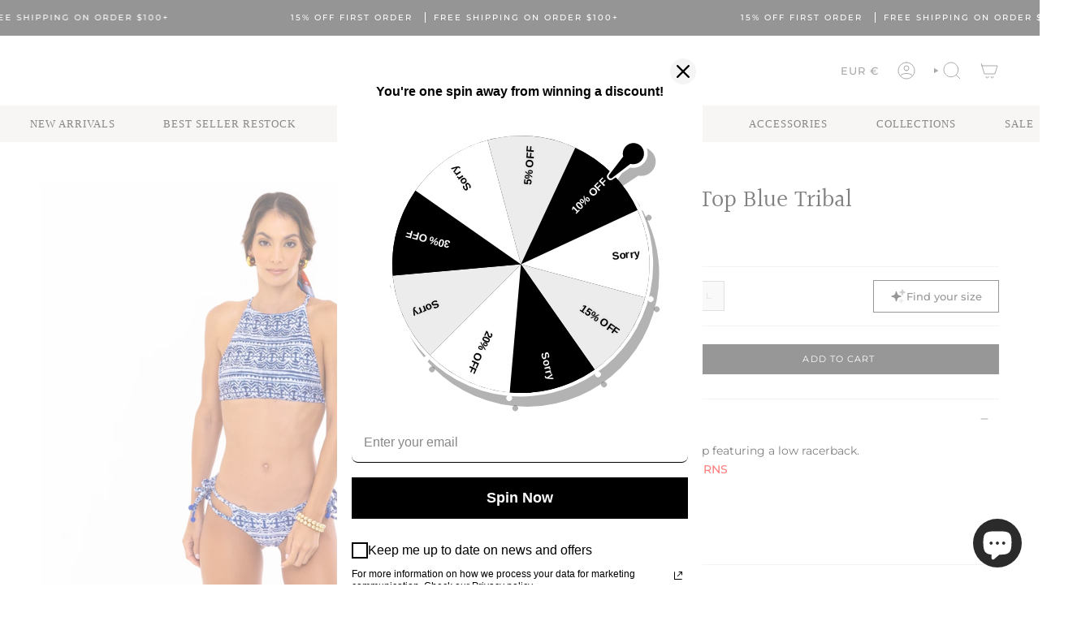

--- FILE ---
content_type: application/javascript
request_url: https://cdn.v3.identitypxl.app/pixels/3946cd23-6e2d-4dd9-a7ae-f31431fa1a20/p.js
body_size: 13663
content:
(function(s,c){var u={endpoint:"https://api.sitelytics.tech/pixel/core/api/send-event",pixelId:"3946cd23-6e2d-4dd9-a7ae-f31431fa1a20",organizationId:"588f84ff-e18f-4fa5-b710-125bc5e52382",_initialized:!1,_autoInit:!0,eventParams:{},globalParams:{},preInitialize:function(t={}){try{const e=this.getScriptAttributes();return e&&e.globalParams&&Object.keys(e.globalParams).length>0&&(this.globalParams={...this.globalParams,...e.globalParams}),t.globalParams&&(this.globalParams={...this.globalParams,...t.globalParams}),{success:!0,scriptAttrs:e,errors:[]}}catch(e){return console.error("PixelSDK: Error during pre-initialization:",e),{success:!1,scriptAttrs:null,errors:[e.message]}}},getConfigurationState:function(){return{initialized:this._initialized,globalParamsSet:Object.keys(this.globalParams).length>0,configurationComplete:!0,configurationSource:this._configurationSource||"unknown",errors:[]}},getConfigurationSource:function(){return this._configurationSource||"unknown"},getScriptAttributes:function(){let t=null;if(c.currentScript)t=c.currentScript;else if(t=this.findScriptByPixelId(),!t)return console.warn("PixelSDK: Could not locate script tag, using default configuration"),this.getDefaultConfiguration();const e=this.extractConfiguration(t),r={autoInit:t.getAttribute("data-auto-init"),ga4Key:t.getAttribute("data-ga4-key"),clarityEnabled:t.getAttribute("data-clarity-enabled")==="true",globalParams:e.globalParams||{},eventParams:e.eventParams||{},analyticsConfig:e.analyticsConfig||{},configurationSource:e.source||"script-attributes",scriptElement:t};return this._configurationSource=r.configurationSource,r},findScriptByPixelId:function(){const t=c.getElementsByTagName("script"),e=this.pixelId;for(let r=0;r<t.length;r++){const i=t[r],n=i.getAttribute("id"),a=i.getAttribute("data-pixel-id"),o=i.getAttribute("src")||"";if(a&&a===e||o&&o.indexOf(e)!==-1||n===e)return i}return null},extractConfiguration:function(t){const e={globalParams:{},eventParams:{},analyticsConfig:{}};try{const r=t.getAttribute("data-pixel-config");if(r)try{const o=JSON.parse(r);return{...e,...o,source:"data-pixel-config"}}catch(o){console.error("PixelSDK: Invalid JSON in data-pixel-config:",o.message)}const i=t.getAttribute("data-global-params");if(i)try{e.globalParams=JSON.parse(i)}catch(o){console.error("PixelSDK: Invalid JSON in data-global-params:",o.message)}const n=t.getAttribute("data-config-id");if(n){const o=c.getElementById(n+"-config");if(o&&o.type==="application/json")try{const l=JSON.parse(o.textContent);return{...e,...l,source:"config-script"}}catch(l){console.error("PixelSDK: Invalid JSON in config script:",l.message)}}const a="PixelSDK_Config_"+this.pixelId.replace(/-/g,"_");return s[a]?{...e,...s[a],source:"window-config"}:(e.source="script-attributes",e)}catch(r){return console.error("PixelSDK: Error extracting configuration:",r),{...e,source:"error-fallback"}}},getDefaultConfiguration:function(){return{autoInit:null,ga4Key:null,clarityEnabled:!1,clickTrackLinks:!0,clickTrackButtons:!0,clickCustomSelectors:null,globalParams:{},scriptElement:null}},configure:function(t={}){console.warn("PixelSDK.configure() is deprecated. Please use PixelSDK.configureAsync() for full functionality including analytics integration, or continue using configure() for basic setup without analytics.");const e=this.getScriptAttributes();return e&&e.autoInit!==null&&(this._autoInit=e.autoInit!=="false"),e&&e.globalParams&&Object.keys(e.globalParams).length>0&&(this.globalParams={...this.globalParams,...e.globalParams}),t.eventParams&&(this.eventParams=t.eventParams),t.globalParams&&(this.globalParams={...this.globalParams,...t.globalParams}),this._autoInit&&this.init(),this},configureAsync:async function(t={}){try{const r=this.preInitialize(t).scriptAttrs;r&&r.autoInit!==null&&(this._autoInit=r.autoInit!=="false"),r&&r.eventParams&&Object.keys(r.eventParams).length>0&&Object.keys(r.eventParams).forEach(i=>{const n=this.eventParams[i]||{},a=r.eventParams[i]||{};this.eventParams[i]={...n,...a}}),t.eventParams&&Object.keys(t.eventParams).forEach(i=>{const n=this.eventParams[i]||{},a=t.eventParams[i]||{};this.eventParams[i]={...n,...a}});try{await this.initializeAnalytics(r?.ga4Key,r?.clarityEnabled)}catch(i){console.error("PixelSDK: Analytics initialization failed:",i)}return this._autoInit&&this.init(),{success:!0,state:this.getConfigurationState(),pixelInstance:this}}catch(e){return console.error("PixelSDK: Critical error during configureAsync:",e),this._autoInit&&this.init(),{success:!1,state:this.getConfigurationState(),pixelInstance:this}}},initializeAnalytics:async function(t,e){const r=this;function i(){return new Promise(a=>{s.gtag&&t?s.gtag("get",t,"client_id",o=>{s.gtag("get",t,"session_id",l=>{a({user_id:o,session_id:l})})}):a({user_id:null,session_id:null})})}function n(){return new Promise(a=>{s.clarity&&e?s.clarity("metadata",({userId:o,sessionId:l})=>{a({clarity_user_id:o,clarity_session_id:l})},!1):a({clarity_user_id:null,clarity_session_id:null})})}return Promise.all([i(),n()]).then(([a,o])=>{const l={...a.user_id&&{user_id:a.user_id},...a.session_id&&{session_id:a.session_id},...o.clarity_user_id&&{clarity_user_id:o.clarity_user_id},...o.clarity_session_id&&{clarity_session_id:o.clarity_session_id}};Object.keys(l).length>0&&r.setGlobalParams(l)}).catch(a=>{console.error("Error initializing analytics:",a)})},init:function(){return this._initialized?(console.warn("PixelSDK is already initialized"),this):(this.trackPageView(),this.trackAllClicks(),this.trackAllFormSubmissions(),this.trackDeepScroll(),this.trackFileDownloads(),this.trackExitIntent(),this.trackIdleUser(),this.trackCopy(),this.trackVideoEngagement(),this._initialized=!0,this)},trackPageView:function(){var t={event_type:"page_view",event_data:{url:s.location.href,referrer:c.referrer||null,title:c.title,timestamp:new Date().toISOString(),viewport:{width:s.innerWidth,height:s.innerHeight},screen:{width:s.screen.width,height:s.screen.height}}};this.sendData(t)},trackAllClicks:function(){var t=this;c.addEventListener("click",function(e){var r=e.target,i=t.getElementInfo(r),n={event_type:"click",event_data:{url:s.location.href,element:i,elementText:t.getElementText(r),elementIdentifier:t.getStableElementIdentifier(r),timestamp:new Date().toISOString(),coordinates:{x:e.clientX,y:e.clientY}}};t.sendData(n)})},trackAllFormSubmissions:function(){var t=this;c.addEventListener("submit",function(e){var r=e.target,i=new FormData(r),n={},a=["password","creditcard","credit_card","ssn","social_security"];i.forEach(function(l,f){var g=f.toLowerCase(),h=a.some(function(m){return g.includes(m)});h?n[f]="*****":n[f]=typeof l=="string"&&l.length>100?l.substring(0,100)+"...":l});var o={event_type:"form_submission",event_data:{formId:r.id||null,formName:r.name||null,formAction:r.action||null,formMethod:r.method||"GET",formData:n,url:s.location.href,timestamp:new Date().toISOString()}};t.sendData(o)})},trackFileDownloads:function(t=["pdf","doc","docx","xls","xlsx","ppt","pptx","zip","rar","jpg","jpeg","png","gif","mp4","mp3"]){var e=this;c.addEventListener("click",function(r){var i=r.target.closest("a");if(!(!i||!i.href)){var n=i.href.toLowerCase(),a=t.some(function(o){return n.includes("."+o)});a&&e.sendData({event_type:"file_download",event_data:{url:i.href,filename:i.download||n.split("/").pop(),fileType:n.split(".").pop(),linkText:i.textContent.trim(),timestamp:new Date().toISOString()}})}})},trackDeepScroll:function(t=50){var e=this,r=!1,i=null;s.addEventListener("scroll",function(){r||(clearTimeout(i),i=setTimeout(function(){var n=c.documentElement.scrollHeight-s.innerHeight,a=s.scrollY||s.pageYOffset,o=n>0?a/n*100:0;if(o>t){r=!0;var l={event_type:"scroll_depth",event_data:{percentage:Math.round(o),threshold:t,url:s.location.href,timestamp:new Date().toISOString()}};e.sendData(l)}},100))})},trackExitIntent:function(){var t=this,e=!1;c.addEventListener("mouseleave",function(r){!e&&r.clientY<0&&(e=!0,t.sendData({event_type:"exit_intent",event_data:{url:s.location.href,timeOnPage:t.getTimeOnPage(),timestamp:new Date().toISOString()}}))})},trackIdleUser:function(t=3e4){var e=this,r;function i(){clearTimeout(r),r=setTimeout(function(){e.sendData({event_type:"user_idle",event_data:{url:s.location.href,idleTime:t,timeOnPage:e.getTimeOnPage(),timestamp:new Date().toISOString()}})},t)}var n=["mousemove","keypress","scroll","click","touchstart"];n.forEach(function(a){s.addEventListener(a,i,{passive:!0})}),i()},trackCopy:function(){var t=this;c.addEventListener("copy",function(){var e=c.getSelection().toString();e.length>0&&t.sendData({event_type:"copy",event_data:{text:e.length>200?e.substring(0,200)+"...":e,textLength:e.length,url:s.location.href,timestamp:new Date().toISOString()}})})},trackVideoEngagement:function(t){var e=this,r=t?c.querySelectorAll(t):c.querySelectorAll("video");r.forEach(function(i,n){var a=i.id||"video_"+n;i.addEventListener("play",function(){e.sendData({event_type:"video_play",event_data:{videoId:a,src:i.src||i.currentSrc,currentTime:i.currentTime,duration:i.duration,url:s.location.href,timestamp:new Date().toISOString()}})}),i.addEventListener("pause",function(){e.sendData({event_type:"video_pause",event_data:{videoId:a,currentTime:i.currentTime,duration:i.duration,url:s.location.href,timestamp:new Date().toISOString()}})}),i.addEventListener("ended",function(){e.sendData({event_type:"video_complete",event_data:{videoId:a,duration:i.duration,url:s.location.href,timestamp:new Date().toISOString()}})})})},getTimeOnPage:function(){return Date.now()-(this._pageLoadTime||Date.now())},getElementInfo:function(t){return{tag:t.tagName,id:t.id||null,className:t.className||null,text:this.getElementText(t),href:t.href||null,type:t.type||null,role:t.getAttribute("role")||null,ariaLabel:t.getAttribute("aria-label")||null,dataAttributes:this.getDataAttributes(t)}},getElementText:function(t){var e=t.innerText||t.textContent||"";return e=e.trim(),e.length>1e3?e.substring(0,1e3):e},getDataAttributes:function(t){for(var e={},r=0;r<t.attributes.length;r++){var i=t.attributes[r];i.name.startsWith("data-")&&(e[i.name]=i.value)}return Object.keys(e).length>0?e:null},getStableElementIdentifier:function(t){if(!t||!t.getAttribute)return null;var e=t.getAttribute("data-analytics-id");return e||(t.id?t.id:t.className&&typeof t.className=="string"?t.className:null)},sendData:function(t){if(!this.checkRateLimit())return;let e={...this.globalParams};this.eventParams&&t.event_type&&this.eventParams[t.event_type]&&(e={...e,...this.eventParams[t.event_type]});const r={...t.event_data};Object.keys(e).length>0&&(r.static_params=e);try{var i="";if(r&&typeof r.url=="string"?i=r.url:typeof s<"u"&&s.location&&typeof s.location.href=="string"&&(i=s.location.href),i&&i.indexOf("data:")===0)return}catch{}fetch(this.endpoint,{method:"POST",headers:{"Content-Type":"application/json"},body:JSON.stringify({...t,event_data:r,pixel_id:this.pixelId,organization_id:this.organizationId}),credentials:"include"}).then(function(n){if(!n.ok)throw new Error("HTTP error: "+n.status);return n.text()}).then(function(n){if(!n)return{};try{return JSON.parse(n)}catch{return console.error("Error parsing JSON. Server returned:",n),{}}}).then(function(n){if(n.redirect_to){var a=new Image;a.src=n.redirect_to}if(n.second_redirect_to){var o=new Image;o.src=n.second_redirect_to}if(n.third_redirect_to){var l=new Image;l.src=n.third_redirect_to}return n.cookie_id&&u.inject444Script(n.cookie_id),Promise.resolve()}).catch(function(n){console.error("Error during data sending or redirect:",n)})},_rateLimitCounter:0,_rateLimitWindow:6e4,_rateLimitMax:100,_rateLimitStart:Date.now(),checkRateLimit:function(){var t=Date.now();return t-this._rateLimitStart>this._rateLimitWindow&&(this._rateLimitCounter=0,this._rateLimitStart=t),this._rateLimitCounter>=this._rateLimitMax?(console.warn("PixelSDK: Rate limit exceeded"),!1):(this._rateLimitCounter++,!0)},addParamsForEvents:function(t,e){return this.setEventParams(t,e,{overwrite:!1})},setGlobalParams:function(t){return t&&typeof t=="object"&&(this.globalParams={...this.globalParams,...t}),this},setEventParams:function(t,e,r={}){const{overwrite:i=!1}=r;return typeof t=="string"&&(t=[t]),Array.isArray(t)?(t.forEach(n=>{this.eventParams[n]=i?{...e}:{...this.eventParams[n]||{},...e}}),this):(console.error("eventTypes should be a string or an array of strings."),this)},sendHemEnrichment:function(t,e){try{var r={pu:t.partner_uid||"",pi:"444",h1:t.sha1_hem||[],h5:t.md5_hem||[],h256:t.sha256_hem||[],ci:e};fetch(this.endpoint.replace("/send-event","/hem/enrichment"),{method:"POST",headers:{"Content-Type":"application/json"},body:JSON.stringify(r),credentials:"include"}).catch(function(i){console.error("PixelSDK: hem enr failed:",i)})}catch(i){console.error("PixelSDK: Error sending hem enr:",i)}},inject444Script:function(t){if(!this._444ScriptInjected){this._444ScriptInjected=!0;try{let n=function(a,o,l,f){var g,h=[],m=a.tt.slice(-1),v={cdmn:1,lm:1,tt:1},y={cid:1,cls:1,dmn:1,pubid:1,evid:1,aq_m:1};a.dmn=(a.dmn||(l.top[f]===l[f]?""+l[f]:o.referrer).split("/")[2]).split(":")[0];for(g in a)(y[g]||(m!="j"||a.aq_m)&&!v[g])&&h.push(g+"="+a[g]);var d=o.createElement(m=="f"?"img":"script");d.id=d.title="pxscrpt",d.async=d.defer=!0,d.src="//"+a.cdmn+"/1/"+a.lm+"/"+a.tt+"?"+h.join("&"),o.body.appendChild(d)};var i=n,e={cdmn:"pxdrop.lijit.com",lm:"e",tt:"t.dhj"},r=this;(function(a){a.cls="append",a.aqet="pv",a.aq_m="1",a.pubid="delivr",a.puu=t||"",a.callback=function(o){o&&t&&r.sendHemEnrichment&&r.sendHemEnrichment(o,t)}})(e),n(e,c,s,"location")}catch(n){console.error("PixelSDK: Error injecting 444 script:",n)}}}};s._pixelSDKCounter||(s._pixelSDKCounter=0),s._pixelSDKCounter++;var p="PixelSDK_"+s._pixelSDKCounter;u._pageLoadTime=Date.now(),s[p]=u;var _="DelivrSDK_"+s._pixelSDKCounter;s[_]=u,s._pixelSDKCounter===1&&(s.PixelSDK=u,s.DelivrSDK=u),u.configureAsync()})(window,document);


--- FILE ---
content_type: text/javascript
request_url: https://static.growave.io/instagram-build/main.d01d65bf.js
body_size: 60811
content:
(()=>{var e,t,r={54043:(e,t,r)=>{"use strict";r.d(t,{D_:()=>ae,XK:()=>de,qU:()=>ve,il:()=>ie,g7:()=>J,hO:()=>ne,Jk:()=>u,C3:()=>h,Rd:()=>f});const n={type:null,entityIds:null,skip:!1,payload:null};let o=!1;function i(e,t,r){s(e,t,r),o=!0}function s(e,t,r){!1===o&&(n.type=e,n.entityIds=t,n.payload=r)}function a(e){return null==e}function c(e){return a(e)?[]:Array.isArray(e)?e:[e]}function u(e,t,r={}){const n=c(t),o=e||[];return r.prepend?[...n,...o]:[...o,...n]}const l="id";function d(e){const t=typeof e;return null!=e&&("object"==t||"function"==t)}function p(e){return"function"==typeof e}function h(e,t,r=l){let n,o;var i;if(p(t)?(i=t,o=function(...e){return!i(...e)}):(n=c(t),o=e=>!1===n.includes(d(e)?e[r]:e)),Array.isArray(e))return e.filter(o)}function f(e,t,r,n=l){let o;if(p(t))o=t;else{const e=c(t);o=t=>!0===e.includes(d(t)?t[n]:t)}return e.map(((e,t)=>!0===o(e,t)?d(e)?{...e,...r}:r:e))}let g={resettable:!1,ttl:null,producerFn:void 0};function v(){return g}var y=r(27291),w=r(94504),m=r(31179),A=function(e){function t(t,r,n){void 0===t&&(t=1/0),void 0===r&&(r=1/0),void 0===n&&(n=m.U);var o=e.call(this)||this;return o._bufferSize=t,o._windowTime=r,o._timestampProvider=n,o._buffer=[],o._infiniteTimeWindow=!0,o._infiniteTimeWindow=r===1/0,o._bufferSize=Math.max(1,t),o._windowTime=Math.max(1,r),o}return(0,w.__extends)(t,e),t.prototype.next=function(t){var r=this,n=r.isStopped,o=r._buffer,i=r._infiniteTimeWindow,s=r._timestampProvider,a=r._windowTime;n||(o.push(t),!i&&o.push(s.now()+a)),this._trimBuffer(),e.prototype.next.call(this,t)},t.prototype._subscribe=function(e){this._throwIfClosed(),this._trimBuffer();for(var t=this._innerSubscribe(e),r=this._infiniteTimeWindow,n=this._buffer.slice(),o=0;o<n.length&&!e.closed;o+=r?1:2)e.next(n[o]);return this._checkFinalizedStatuses(e),t},t.prototype._trimBuffer=function(){var e=this,t=e._bufferSize,r=e._timestampProvider,n=e._buffer,o=e._infiniteTimeWindow,i=(o?1:2)*t;if(t<1/0&&i<n.length&&n.splice(0,n.length-i),!o){for(var s=r.now(),a=0,c=1;c<n.length&&n[c]<=s;c+=2)a=c;a&&n.splice(0,a+1)}},t}(y.B);const b=new y.B,C=new A(50,5e3),S=new y.B;const I="undefined"!=typeof window,_={},x={};I&&(window.$$stores=_,window.$$queries=x);var E,k;function P(e,t){let r=[];const{ids:n,entities:o}=e,{filterBy:i,limitTo:s,sortBy:a,sortByOrder:u}=t;for(let e=0;e<n.length;e++){const t=o[n[e]];if(!i){r.push(t);continue}c(i).every((r=>r(t,e)))&&r.push(t)}if(a){let t=p(a)?a:function(e,t=E.ASC){return function(r,n){if(!r.hasOwnProperty(e)||!n.hasOwnProperty(e))return 0;const o="string"==typeof r[e]?r[e].toUpperCase():r[e],i="string"==typeof n[e]?n[e].toUpperCase():n[e];let s=0;return o>i?s=1:o<i&&(s=-1),t==E.DESC?-1*s:s}}(a,u);r=r.sort(((r,n)=>t(r,n,e)))}const l=Math.min(s||r.length,r.length);return l===r.length?r:r.slice(0,l)}!function(e){e.ASC="asc",e.DESC="desc"}(E||(E={})),function(e){e.Set="Set",e.Add="Add",e.Update="Update",e.Remove="Remove"}(k||(k={}));var O=r(12723);function R(e,t){return e.hasOwnProperty(t)}let D=!0;function j(){return D}function M(e){return Array.isArray(e)}function B(e){return!1===a(e)}function L(e){return!!M(e)&&0===e.length}function N(e){return void 0===e}function U(e){return e.hasOwnProperty("active")}function F(e){return M(e)}function W({active:e,ids:t,entities:r}){return F(e)?function(e,t){const r=e.filter((e=>t.indexOf(e)>-1));if(r.length===e.length)return e;return r}(e,t):!1===R(r,e)?null:e}function z({state:e,ids:t}){if(a(t))return function(e){return{...e,entities:{},ids:[],active:F(e.active)?[]:null}}(e);const r=e.entities;let n={};for(const o of e.ids)!1===t.includes(o)&&(n[o]=r[o]);const o={...e,entities:n,ids:e.ids.filter((e=>!1===t.includes(e)))};return U(e)&&(o.active=W(o)),o}function Y(e,t){let r={};for(const n of Object.keys(e))r[n]=t(e[n]);return r}var Q=r(49426),G=r(81160),$=r(41900);function q(e){Object.freeze(e);const t="function"==typeof e,r=Object.prototype.hasOwnProperty;return Object.getOwnPropertyNames(e).forEach((function(n){!r.call(e,n)||t&&("caller"===n||"callee"===n||"arguments"===n)||null===e[n]||"object"!=typeof e[n]&&"function"!=typeof e[n]||Object.isFrozen(e[n])||q(e[n])})),e}Error;function H(e){return null!=e&&"false"!=`${e}`}function V(e){return H(e)&&"Object"===e.constructor.name}const K="akitaConfig";function J(e){return function(t){t[K]={idKey:"id"};for(let r=0,n=Object.keys(e);r<n.length;r++){const o=n[r];"name"===o?t[K].storeName=e[o]:t[K][o]=e[o]}}}var X=r(62467);const Z=new y.B,ee=new Q.t(!1),te={activeTransactions:0,batchTransaction:null};function re(){return te.activeTransactions>0}function ne(e,t=void 0){re()||(te.batchTransaction=new y.B),te.activeTransactions++,ee.next(!0);try{return e.apply(t)}finally{i("@Transaction"),0==--te.activeTransactions&&(te.batchTransaction.next(!0),te.batchTransaction.complete(),ee.next(!1),Z.next(!0))}}function oe(){return function(e,t,r){const n=r.value;return r.value=function(...e){return ne((()=>n.apply(this,e)),this)},r}}class ie{constructor(e,t={}){this.options=t,this.inTransaction=!1,this.cache={active:new Q.t(!1),ttl:null},this.onInit(e)}setLoading(e=!1){e!==this._value().loading&&(j()&&s("Set Loading"),this._setState((t=>({...t,loading:e}))))}setHasCache(e,t={restartTTL:!1}){if(e!==this.cache.active.value&&this.cache.active.next(e),t.restartTTL){const e=this.getCacheTTL();e&&(null!==this.cache.ttl&&clearTimeout(this.cache.ttl),this.cache.ttl=setTimeout((()=>this.setHasCache(!1)),e))}}getValue(){return this.storeValue}setError(e){e!==this._value().error&&(j()&&s("Set Error"),this._setState((t=>({...t,error:e}))))}_select(e){return this.store.asObservable().pipe((0,G.T)((t=>e(t.state))),(0,$.F)())}_value(){return this.storeValue}_cache(){return this.cache.active}get config(){return this.constructor[K]||{}}get storeName(){return this.config.storeName||this.options.storeName||this.options.name}get deepFreeze(){return this.config.deepFreezeFn||this.options.deepFreezeFn||q}get cacheConfig(){return this.config.cache||this.options.cache}get _producerFn(){return this.config.producerFn||this.options.producerFn||g.producerFn}get resettable(){return B(this.config.resettable)?this.config.resettable:this.options.resettable}_setState(e,t=!0){if(p(e)){const t=e(this._value());this.storeValue=D?this.deepFreeze(t):t}else this.storeValue=e;if(!this.store)return this.store=new Q.t({state:this.storeValue}),void(j()&&this.store.subscribe((({action:e})=>{e&&function(e,t){S.next({storeName:e,action:t})}(this.storeName,e)})));re()?this.handleTransaction():this.dispatch(this.storeValue,t)}reset(){this.isResettable()&&(j()&&s("Reset"),this._setState((()=>Object.assign({},this._initialState))),this.setHasCache(!1))}update(e){let t;j()&&s("Update");const r=this._value();t=p(e)?p(this._producerFn)?this._producerFn(r,e):e(r):e;const n=this.akitaPreUpdate(r,{...r,...t}),o=V(r)?n:new r.constructor(n);this._setState(o)}updateStoreConfig(e){this.options={...this.options,...e}}akitaPreUpdate(e,t){return t}destroy(){var e;!!I&&window.hmrEnabled||this!==_[this.storeName]||(delete _[this.storeName],e=this.storeName,b.next(e),this.setHasCache(!1),this.cache.active.complete(),this.store.complete())}onInit(e){var t,r,n;_[this.storeName]=this,this._setState((()=>e)),t=this.storeName,C.next(t),this.isResettable()&&(this._initialState=e),j()&&(r=this.storeName,n=this.constructor.name,r||console.error(`@StoreConfig({ name }) is missing in ${n}`))}dispatch(e,t=!0){let r;t&&(r=n,o=!1),this.store.next({state:e,action:r})}watchTransaction(){(te.batchTransaction?te.batchTransaction.asObservable():(0,X.of)(!0)).subscribe((()=>{this.inTransaction=!1,this.dispatch(this._value())}))}isResettable(){return!1!==this.resettable&&(this.resettable||v().resettable)}handleTransaction(){this.inTransaction||(this.watchTransaction(),this.inTransaction=!0)}getCacheTTL(){return this.cacheConfig&&this.cacheConfig.ttl||v().ttl}}var se;class ae extends ie{constructor(e={},t={}){super({entities:{},ids:[],loading:!0,error:null,...e},t),this.options=t,this.entityActions=new y.B,this.entityIdChanges=new y.B}get selectEntityAction$(){return this.entityActions.asObservable()}get selectEntityIdChanges$(){return this.entityIdChanges.asObservable()}get idKey(){return this.config.idKey||this.options.idKey||l}set(e,t={}){if(a(e))return;j()&&s("Set Entity");const r=this.akitaPreAddEntity===ae.prototype.akitaPreAddEntity;this.setHasCache(!0,{restartTTL:!0}),this._setState((n=>{const o=function({state:e,entities:t,idKey:r,preAddEntity:n,isNativePreAdd:o}){let i,s;if(M(t)){const e=function(e,t,r){const n={entities:{},ids:[]};for(const o of e){const e=r(o);n.entities[e[t]]=e,n.ids.push(e[t])}return n}(t,r,n);i=e.entities,s=e.ids}else!function(e){return e.entities&&e.ids}(t)?(i=o?t:Y(t,n),s=Object.keys(i).map((e=>isNaN(e)?e:Number(e)))):(i=o?t.entities:Y(t.entities,n),s=t.ids);const a={...e,entities:i,ids:s,loading:!1};return U(e)&&(a.active=W(a)),a}({state:n,entities:e,idKey:this.idKey,preAddEntity:this.akitaPreAddEntity.bind(this),isNativePreAdd:r});return!1===N(t.activeId)&&(o.active=t.activeId),o})),this.hasInitialUIState()&&this.handleUICreation(),this.entityActions.next({type:k.Set,ids:this.ids})}add(e,t={loading:!1}){const r=c(e);if(L(r))return;const n=function({state:e,entities:t,idKey:r,options:n={},preAddEntity:o}){let i={},s=[],a=!1;for(const c of t)if(!1===R(e.entities,c[r])){const e=o(c),t=e[r];i[t]=e,n.prepend?s.unshift(t):s.push(t),a=!0}return a?{newState:{...e,entities:{...e.entities,...i},ids:n.prepend?[...s,...e.ids]:[...e.ids,...s]},newIds:s}:null}({state:this._value(),preAddEntity:this.akitaPreAddEntity.bind(this),entities:r,idKey:this.idKey,options:t});n&&(j()&&s("Add Entity"),n.newState.loading=t.loading,this._setState((()=>n.newState)),this.hasInitialUIState()&&this.handleUICreation(!0),this.entityActions.next({type:k.Add,ids:n.newIds}))}update(e,t){if(N(t))return void super.update(e);let r,n=[];n=p(e)?this.ids.filter((t=>e(this.entities[t]))):a(e)?this.ids:c(e),L(n)||(j()&&s("Update Entity",n),this._setState((e=>function({state:e,ids:t,idKey:r,newStateOrFn:n,preUpdateEntity:o,producerFn:i,onEntityIdChanges:s}){const a={};let c,u=!1;for(const s of t){if(!1===R(e.entities,s))continue;const t=e.entities[s];let l;l=p(n)?p(i)?i(t,n):n(t):n;const d=l.hasOwnProperty(r)&&l[r]!==t[r];let h;c=s,d&&(u=!0,c=l[r]);const f={...t,...l};h=V(t)?f:V(l)?new t.constructor(f):new l.constructor(f),a[c]=o(t,h)}let l=e.ids,d=e.entities;if(u){const[r]=t,{[r]:n,...o}=e.entities;d=o,l=e.ids.map((e=>e===r?c:e)),s(r,c)}return{...e,entities:{...d,...a},ids:l}}({idKey:this.idKey,ids:n,preUpdateEntity:this.akitaPreUpdateEntity.bind(this),state:e,newStateOrFn:t,producerFn:this._producerFn,onEntityIdChanges:(e,t)=>{r={oldId:e,newId:t},this.entityIdChanges.next({...r,pending:!0})}}))),r&&this.entityIdChanges.next({...r,pending:!1}),this.entityActions.next({type:k.Update,ids:n}))}upsert(e,t,r,n={}){const o=c(e),s=e=>t=>R(this.entities,t)===e,a=p(r)?n.baseClass:r?r.baseClass:void 0,u=p(a),l=o.filter(s(!0)),d=o.filter(s(!1)).map((e=>{const n="function"==typeof t?t({}):t,o={...p(r)?r(e,n):n,[this.idKey]:e};return u?new a(o):o}));this.update(l,t),this.add(d),j()&&i("Upsert Entity")}upsertMany(e,t={}){const r=[],n=[],o={};for(const i of e){const e=this.akitaPreCheckEntity(i),s=e[this.idKey];if(R(this.entities,s)){const r=this._value().entities[s],i={...this._value().entities[s],...e},a=t.baseClass?new t.baseClass(i):i,c=this.akitaPreUpdateEntity(r,a),u=c[this.idKey];o[u]=c,n.push(u)}else{const n=t.baseClass?new t.baseClass(e):e,i=this.akitaPreAddEntity(n),s=i[this.idKey];r.push(s),o[s]=i}}j()&&i("Upsert Many"),this._setState((e=>({...e,ids:r.length?[...e.ids,...r]:e.ids,entities:{...e.entities,...o},loading:!!t.loading}))),n.length&&this.entityActions.next({type:k.Update,ids:n}),r.length&&this.entityActions.next({type:k.Add,ids:r}),r.length&&this.hasUIStore()&&this.handleUICreation(!0)}replace(e,t){const r=c(e);if(L(r))return;const n={};for(const e of r)n[e]={...t,[this.idKey]:e};j()&&s("Replace Entity",e),this._setState((e=>({...e,entities:{...e.entities,...n}})))}move(e,t){const r=this.ids.slice();r.splice(t<0?r.length+t:t,0,r.splice(e,1)[0]),j()&&s("Move Entity"),this._setState((e=>({...e,entities:{...e.entities},ids:r})))}remove(e){if(L(this.ids))return;const t=B(e);let r=[];r=p(e)?this.ids.filter((t=>e(this.entities[t]))):t?c(e):this.ids,L(r)||(j()&&s("Remove Entity",r),this._setState((e=>z({state:e,ids:r}))),t||this.setHasCache(!1),this.handleUIRemove(r),this.entityActions.next({type:k.Remove,ids:r}))}updateActive(e){const t=c(this.active);j()&&s("Update Active",t),this.update(t,e)}setActive(e){const t=function(e,t,r){let n;if(M(e))n=e;else if(d(e)){if(a(r))return;e=Object.assign({wrap:!0},e);const o=t.indexOf(r);if(e.prev){const r=0===o;if(r&&!e.wrap)return;n=r?t[t.length-1]:t[o-1]}else if(e.next){const r=t.length===o+1;if(r&&!e.wrap)return;n=r?t[0]:t[o+1]}}else{if(e===r)return;n=e}return n}(e,this.ids,this.active);void 0!==t&&(j()&&s("Set Active",t),this._setActive(t))}addActive(e){const t=c(e);if(L(t))return;t.every((e=>this.active.indexOf(e)>-1))||(j()&&s("Add Active",e),this._setState((e=>{const r=Array.from(new Set([...e.active,...t]));return{...e,active:r}})))}removeActive(e){const t=c(e);if(L(t))return;t.some((e=>this.active.indexOf(e)>-1))&&(j()&&s("Remove Active",e),this._setState((e=>({...e,active:Array.isArray(e.active)?e.active.filter((e=>-1===t.indexOf(e))):null}))))}toggleActive(e){const t=c(e),r=e=>t=>this.active.includes(t)===e,n=t.filter(r(!0)),o=t.filter(r(!1));this.removeActive(n),this.addActive(o),j()&&i("Toggle Active")}createUIStore(e={},t={}){const r={name:`UI/${this.storeName}`,idKey:this.idKey};return this.ui=new ce(e,{...r,...t}),this.ui}destroy(){super.destroy(),this.ui instanceof ae&&this.ui.destroy(),this.entityActions.complete()}akitaPreUpdateEntity(e,t){return t}akitaPreAddEntity(e){return e}akitaPreCheckEntity(e){return e}get ids(){return this._value().ids}get entities(){return this._value().entities}get active(){return this._value().active}_setActive(e){this._setState((t=>({...t,active:e})))}handleUICreation(e=!1){const t=this.ids,r=p(this.ui._akitaCreateEntityFn);let n;const o=e=>{const t=this.entities[e],n=r?this.ui._akitaCreateEntityFn(t):this.ui._akitaCreateEntityFn;return{[this.idKey]:t[this.idKey],...n}};n=e?this.ids.filter((e=>N(this.ui.entities[e]))).map(o):t.map(o),e?this.ui.add(n):this.ui.set(n)}hasInitialUIState(){return this.hasUIStore()&&!1===N(this.ui._akitaCreateEntityFn)}handleUIRemove(e){this.hasUIStore()&&this.ui.remove(e)}hasUIStore(){return this.ui instanceof ce}}(0,O.__decorate)([oe(),(0,O.__metadata)("design:type",Function),(0,O.__metadata)("design:paramtypes",[Object,Object,Object,Object]),(0,O.__metadata)("design:returntype",void 0)],ae.prototype,"upsert",null),(0,O.__decorate)([oe(),(0,O.__metadata)("design:type",Function),(0,O.__metadata)("design:paramtypes",["function"==typeof(se="undefined"!=typeof T&&T)?se:Object]),(0,O.__metadata)("design:returntype",void 0)],ae.prototype,"toggleActive",null);class ce extends ae{constructor(e={},t={}){super(e,t)}setInitialEntityState(e){this._akitaCreateEntityFn=e}}function ue(e){return"string"==typeof e}const le="akitaQueryConfig";class de{constructor(e){this.store=e,this.__store__=e,j()&&(x[e.storeName]=this)}select(e){let t;if(p(e))t=e;else if(ue(e))t=t=>t[e];else{if(Array.isArray(e))return this.store._select((e=>e)).pipe((0,$.F)((r=e,function(e,t){const n=p(r[0]);return!1===r.some((r=>n?r(e)!==r(t):e[r]!==t[r]))})),(0,G.T)((t=>p(e[0])?e.map((e=>e(t))):e.reduce(((e,r)=>(e[r]=t[r],e)),{}))));t=e=>e}var r;return this.store._select(t)}selectLoading(){return this.select((e=>e.loading))}selectError(){return this.select((e=>e.error))}getValue(){return this.store._value()}selectHasCache(){return this.store._cache().asObservable()}getHasCache(){return this.store._cache().value}get config(){return this.constructor[le]}}var pe=r(63720),he=r(16126);function fe(){return(0,$.F)(((e,t)=>{if(e===t)return!0;if(!M(e)||!M(t))return!1;if(L(e)&&L(t))return!0;if(e.length!==t.length)return!1;return!1===t.some(((t,r)=>e[r]!==t))}))}function ge(e,t){return function(r){const n=r[e];if(!N(n))return t?ue(t)?n[t]:t(n):n}}class ve extends de{constructor(e,t={}){super(e),this.options=t,this.__store__=e}selectAll(e={asObject:!1}){return this.select((e=>e.entities)).pipe((0,G.T)((()=>this.getAll(e))))}getAll(e={asObject:!1,filterBy:void 0,limitTo:void 0}){return e.asObject?function(e,t){const r={},{filterBy:n,limitTo:o}=t,{ids:i,entities:s}=e;if(!n&&!o)return s;const u=!1===a(o);if(n&&u){let e=0;for(let t=0,a=i.length;t<a&&e!==o;t++){const o=i[t],a=s[o];c(n).every((e=>e(a,t)))&&(r[o]=a,e++)}}else{const e=Math.min(o||i.length,i.length);for(let t=0;t<e;t++){const e=i[t],o=s[e];n?c(n).every((e=>e(o,t)))&&(r[e]=o):r[e]=o}}return r}(this.getValue(),e):(function(e,t){e.sortBy=e.sortBy||t&&t.sortBy,e.sortByOrder=e.sortByOrder||t&&t.sortByOrder}(e,this.config||this.options),P(this.getValue(),e))}selectMany(e,t){return e&&e.length?this.select((e=>e.entities)).pipe((0,G.T)((r=>{return n=e=>ge(e,t)(r),e.reduce(((e,t,r,o)=>{const i=n(t,r,o);return void 0!==i&&e.push(i),e}),[]);var n})),fe()):(0,X.of)([])}selectEntity(e,t){let r=e;return p(e)&&(r=function(e,t){for(const r of Object.keys(t))if(!0===e(t[r]))return r}(e,this.getValue().entities)),this.select((e=>e.entities)).pipe((0,G.T)(ge(r,t)),(0,$.F)())}getEntity(e){return this.getValue().entities[e]}selectActiveId(){return this.select((e=>e.active))}getActiveId(){return this.getValue().active}selectActive(e){return M(this.getActive())?this.selectActiveId().pipe((0,pe.n)((t=>this.selectMany(t,e)))):this.selectActiveId().pipe((0,pe.n)((t=>this.selectEntity(t,e))))}getActive(){const e=this.getActiveId();return M(e)?e.map((e=>this.getValue().entities[e])):H(e)?this.getEntity(e):void 0}selectCount(e){return this.select((e=>e.entities)).pipe((0,G.T)((()=>this.getCount(e))))}getCount(e){return p(e)?this.getAll().filter(e).length:this.getValue().ids.length}selectLast(e){return this.selectAt((e=>e[e.length-1]),e)}selectFirst(e){return this.selectAt((e=>e[0]),e)}selectEntityAction(e){if(a(e))return this.store.selectEntityAction$;const t=M(e)?e=>e:({ids:e})=>e,r=c(e);return this.store.selectEntityAction$.pipe((0,he.p)((({type:e})=>r.includes(e))),(0,G.T)((e=>t(e))))}hasEntity(e){return a(e)?this.getValue().ids.length>0:p(e)?this.getAll().some(e):M(e)?e.every((e=>e in this.getValue().entities)):e in this.getValue().entities}hasActive(e){const t=this.getValue().active,r=B(e);return Array.isArray(t)?r?t.includes(e):t.length>0:r?t===e:B(t)}createUIQuery(){this.ui=new ye(this.__store__.ui)}selectAt(e,t){return this.select((e=>e.ids)).pipe((0,G.T)(e),(0,$.F)(),(0,pe.n)((e=>this.selectEntity(e,t))))}}class ye extends ve{constructor(e){super(e)}}let we=!1;new A(1);function me(e){we=e}r(49510),r(77655);function Ae(e,t){if(1===t.split(".").length)return e;return t.split(".").slice(1).join(".").split(".").reduce(((e,t)=>e&&e[t]),e)}function be(e,t,r,n=!1){const o=t.split(".");if(1===o.length)return{...e,...r};e={...e};const i=o.length-2;return t.split(".").slice(1).reduce(((e,t,o)=>o!==i?(e[t]={...e[t]},e&&e[t]):(e[t]=n||Array.isArray(e[t])||!d(e[t])?r:{...e[t],...r},e&&e[t])),e),e}class Ce{constructor(e,t){this.query=e,t&&t.resetFn&&v().resettable&&this.onReset(t.resetFn)}getQuery(){return this.query}getStore(){return this.getQuery().__store__}isEntityBased(e){return H(e)}selectSource(e,t){return this.isEntityBased(e)?this.getQuery().selectEntity(e).pipe((0,he.p)((e=>null!=e))):t?this.getQuery().select((e=>Ae(e,this.withStoreName(t)))):this.getQuery().select()}getSource(e,t){if(this.isEntityBased(e))return this.getQuery().getEntity(e);const r=this.getQuery().getValue();return t?Ae(r,this.withStoreName(t)):r}withStoreName(e){return`${this.storeName}.${e}`}get storeName(){return this.getStore().storeName}updateStore(e,t,r,n=!1){if(this.isEntityBased(t)){const r=this.getStore();n?r.replace(t,e):r.update(t,e)}else{if(r)return void this.getStore()._setState((t=>be(t,this.withStoreName(r),e,!0)));const t=n?e:t=>({...t,...e});this.getStore()._setState(t)}}onReset(e){const t=this.getStore().reset;this.getStore().reset=(...r)=>{setTimeout((()=>{t.apply(this.getStore(),r),e()}))}}}r(44240);var Se=r(47903),Ie=r(92908),_e=r(15964),xe=r(64878);var Ee=r(25100);var ke=r(35079),Te=r(38975),Pe=r(92357);var Oe=r(65961),Re=r(28452);function De(e,t){return t?function(r){return(0,ke.x)(t.pipe((0,Te.s)(1),(0,Ie.N)((function(e,t){e.subscribe((0,xe._)(t,Pe.l))}))),r.pipe(De(e)))}:(0,Re.Z)((function(t,r){return(0,_e.Tg)(e(t,r)).pipe((0,Te.s)(1),(0,Oe.u)(t))}))}var je=r(93776),Me=r(61209);var Be=r(37968);const Le={pagesControls:!1,range:!1,startWith:1,cacheTimeout:void 0,clearStoreWithCache:!0};class Ne extends Ce{constructor(e,t={}){super(e,{resetFn:()=>{this.initial=!1,this.destroy({clearCache:!0,currentPage:1})}}),this.query=e,this.config=t,this.metadata=new Map,this.pages=new Map,this.pagination={currentPage:1,perPage:0,total:0,lastPage:0,data:[]},this.initial=!0,this.isLoading$=this.query.selectLoading().pipe(function(e,t){void 0===t&&(t=Se.E);var r=(0,Ee.O)(e,t);return De((function(){return r}))}(0)),this.config={...Le,...t};const{startWith:r,cacheTimeout:n}=this.config;var o;this.page=new Q.t(r),(o=n)&&(o instanceof je.c||(0,Me.T)(o.lift)&&(0,Me.T)(o.subscribe))&&(this.clearCacheSubscription=n.subscribe((()=>this.clearCache())))}get pageChanges(){return this.page.asObservable()}get currentPage(){return this.pagination.currentPage}get isFirst(){return 1===this.currentPage}get isLast(){return this.currentPage===this.pagination.lastPage}withControls(){return this.config.pagesControls=!0,this}withRange(){return this.config.range=!0,this}setLoading(e=!0){this.getStore().setLoading(e)}update(e){this.pagination=e,this.addPage(e.data)}addPage(e){this.pages.set(this.currentPage,{ids:e.map((e=>e[this.getStore().idKey]))}),this.getStore().upsertMany(e)}clearCache(e={}){this.initial||(i("@Pagination - Clear Cache"),!1!==e.clearStore&&(this.config.clearStoreWithCache||e.clearStore)&&this.getStore().remove(),this.pages=new Map,this.metadata=new Map),this.initial=!1}clearPage(e){this.pages.delete(e)}destroy({clearCache:e,currentPage:t}={}){this.clearCacheSubscription&&this.clearCacheSubscription.unsubscribe(),e&&this.clearCache(),N(t)||this.setPage(t),this.initial=!0}isPageActive(e){return this.currentPage===e}setPage(e){e===this.currentPage&&this.hasPage(e)||this.page.next(this.pagination.currentPage=e)}nextPage(){this.currentPage!==this.pagination.lastPage&&this.setPage(this.pagination.currentPage+1)}prevPage(){this.pagination.currentPage>1&&this.setPage(this.pagination.currentPage-1)}setLastPage(){this.setPage(this.pagination.lastPage)}setFirstPage(){this.setPage(1)}hasPage(e){return this.pages.has(e)}getPage(e){let t=this.pagination.currentPage;return this.hasPage(t)?this.selectPage(t):(this.setLoading(!0),(0,Be.H)(e()).pipe((0,pe.n)((e=>(t=e.currentPage,ne((()=>{this.setLoading(!1),this.update(e)})),this.selectPage(t))))))}getQuery(){return this.query}refreshCurrentPage(){!1===a(this.currentPage)&&(this.clearPage(this.currentPage),this.setPage(this.currentPage))}getFrom(){return this.isFirst?1:(this.currentPage-1)*this.pagination.perPage+1}getTo(){return this.isLast?this.pagination.total:this.currentPage*this.pagination.perPage}selectPage(e){return this.query.selectAll({asObject:!0}).pipe((0,Te.s)(1),(0,G.T)((t=>{const r={...this.pagination,data:this.pages.get(e).ids.map((e=>t[e]))},{range:n,pagesControls:o}=this.config;return isNaN(this.pagination.total)&&(1===r.lastPage?r.total=r.data?r.data.length:0:r.total=r.perPage*r.lastPage,this.pagination.total=r.total),n&&(r.from=this.getFrom(),r.to=this.getTo()),o&&(r.pageControls=function(e,t){const r=Math.ceil(e/t),n=[];for(let e=0;e<r;e++)n.push(e+1);return n}(this.pagination.total,this.pagination.perPage)),r})))}}(0,O.__decorate)([function(e,t){return function(r,n,o){const s=o.value;return o.value=function(...r){return i(e,t),s.apply(this,r)},o}}("@Pagination - New Page"),(0,O.__metadata)("design:type",Function),(0,O.__metadata)("design:paramtypes",[Object]),(0,O.__metadata)("design:returntype",void 0)],Ne.prototype,"update",null);var Ue;r(56978);!function(e){e.Update="UPDATE"}(Ue||(Ue={}));Ue.Update;var Fe;!function(e){e.Update="UPDATE",e.AddEntities="ADD_ENTITIES",e.SetEntities="SET_ENTITIES",e.UpdateEntities="UPDATE_ENTITIES",e.RemoveEntities="REMOVE_ENTITIES",e.UpsertEntities="UPSERT_ENTITIES",e.UpsertManyEntities="UPSERT_MANY_ENTITIES"}(Fe||(Fe={}));Fe.Update,Fe.AddEntities,Fe.SetEntities,Fe.UpdateEntities,Fe.RemoveEntities,Fe.UpsertEntities,Fe.UpsertManyEntities;new class{getStoresSnapshot(e=[]){const t={},r=e.length>0?e:Object.keys(_);for(let e=0;e<r.length;e++){const n=r[e];"router"!==n&&(t[n]=_[n]._value())}return t}setStoresSnapshot(e,t){const r={skipStorageUpdate:!1,lazy:!1,...t};r.skipStorageUpdate&&me(!0);let n=e;ue(e)&&(n=JSON.parse(n));const o=Object.keys(n).length;if(r.lazy)C.pipe((0,he.p)((e=>n.hasOwnProperty(e))),(0,Te.s)(o)).subscribe((e=>_[e]._setState((()=>n[e]))));else for(let e=0,t=Object.keys(n);e<t.length;e++){const r=t[e];_[r]&&_[r]._setState((()=>n[r]))}r.skipStorageUpdate&&me(!1)}}},20956:(e,t,r)=>{"use strict";r.d(t,{A:()=>a});var n=r(71354),o=r.n(n),i=r(76314),s=r.n(i)()(o());s.push([e.id,":root,\n:host {\n    --gw-alert-standart-error: rgb(253, 237, 237);\n    --gw-alert-standart-warning: rgb(255, 244, 229);\n    --gw-alert-standart-success: rgb(237, 247, 237);\n    --gw-alert-standart-info: rgb(229, 246, 253);\n\n    --gw-alert-filled-error: #d32f2f;\n    --gw-alert-filled-warning: #ed6c02;\n    --gw-alert-filled-success: #2e7d32;\n    --gw-alert-filled-info: #0288d1;\n\n    --gw-alert-outlined-error: #ef5350;\n    --gw-alert-outlined-warning: #ff9800;\n    --gw-alert-outlined-success: #4caf50;\n    --gw-alert-outlined-info: #03a9f4;\n\n    --gw-alert-text-color-error: rgb(95, 33, 32);\n    --gw-alert-text-color-warning: rgb(102, 60, 0);\n    --gw-alert-text-color-info: rgb(1, 67, 97);\n    --gw-alert-text-color-success: rgb(30, 70, 32);\n    --gw-alert-text-color-white: #fff;\n}\n","",{version:3,sources:["webpack://./src/themes/default/alert.css"],names:[],mappings:"AAAA;;IAEI,6CAA6C;IAC7C,+CAA+C;IAC/C,+CAA+C;IAC/C,4CAA4C;;IAE5C,gCAAgC;IAChC,kCAAkC;IAClC,kCAAkC;IAClC,+BAA+B;;IAE/B,kCAAkC;IAClC,oCAAoC;IACpC,oCAAoC;IACpC,iCAAiC;;IAEjC,4CAA4C;IAC5C,8CAA8C;IAC9C,0CAA0C;IAC1C,8CAA8C;IAC9C,iCAAiC;AACrC",sourcesContent:[":root,\n:host {\n    --gw-alert-standart-error: rgb(253, 237, 237);\n    --gw-alert-standart-warning: rgb(255, 244, 229);\n    --gw-alert-standart-success: rgb(237, 247, 237);\n    --gw-alert-standart-info: rgb(229, 246, 253);\n\n    --gw-alert-filled-error: #d32f2f;\n    --gw-alert-filled-warning: #ed6c02;\n    --gw-alert-filled-success: #2e7d32;\n    --gw-alert-filled-info: #0288d1;\n\n    --gw-alert-outlined-error: #ef5350;\n    --gw-alert-outlined-warning: #ff9800;\n    --gw-alert-outlined-success: #4caf50;\n    --gw-alert-outlined-info: #03a9f4;\n\n    --gw-alert-text-color-error: rgb(95, 33, 32);\n    --gw-alert-text-color-warning: rgb(102, 60, 0);\n    --gw-alert-text-color-info: rgb(1, 67, 97);\n    --gw-alert-text-color-success: rgb(30, 70, 32);\n    --gw-alert-text-color-white: #fff;\n}\n"],sourceRoot:""}]);const a=s},89676:(e,t,r)=>{"use strict";r.d(t,{A:()=>a});var n=r(71354),o=r.n(n),i=r(76314),s=r.n(i)()(o());s.push([e.id,":root,\n:host {\n    --gw-button-text-bg: var(--gw-lightgrey-bg);\n    --gw-button-transition-duration: 0.15s;\n    --gw-button-border-radius-sm: 8px;\n    --gw-button-border-radius-md: 4px;\n    --gw-button-border-radius-lg: 4px;\n}\n","",{version:3,sources:["webpack://./src/themes/default/button.css"],names:[],mappings:"AAAA;;IAEI,2CAA2C;IAC3C,sCAAsC;IACtC,iCAAiC;IACjC,iCAAiC;IACjC,iCAAiC;AACrC",sourcesContent:[":root,\n:host {\n    --gw-button-text-bg: var(--gw-lightgrey-bg);\n    --gw-button-transition-duration: 0.15s;\n    --gw-button-border-radius-sm: 8px;\n    --gw-button-border-radius-md: 4px;\n    --gw-button-border-radius-lg: 4px;\n}\n"],sourceRoot:""}]);const a=s},86137:(e,t,r)=>{"use strict";r.d(t,{A:()=>S});var n=r(71354),o=r.n(n),i=r(76314),s=r.n(i),a=r(98125),c=r(28381),u=r(80407),l=r(89676),d=r(57305),p=r(93560),h=r(67686),f=r(17898),g=r(8965),v=r(85873),y=r(52249),w=r(20956),m=r(5626),A=r(35340),b=r(81384),C=s()(o());C.i(a.A),C.i(c.A),C.i(u.A),C.i(l.A),C.i(d.A),C.i(p.A),C.i(h.A),C.i(f.A),C.i(g.A),C.i(v.A),C.i(y.A),C.i(w.A),C.i(m.A),C.i(A.A),C.i(b.A),C.push([e.id,":root,\n:host {\n    /* GLOBAL */\n    --gw-dark-text-color: hsl(0, 1%, 17%);\n    --gw-blue-text-color: hsl(221, 73%, 16%);\n    --gw-post-modal-text-color: hsl(221, 73%, 16%);\n    --gw-grey-text-color: hsl(201, 8%, 36%);\n    --gw-dark-grey-text-primary-color: hsla(0, 0%, 10%, 1);\n    --gw-dark-grey-text-secondary-color: hsla(0, 0%, 10%, 0.8);\n    --gw-lightgrey-text-color: hsl(0, 0%, 69%);\n    --gw-white-text-color: hsl(0, 0%, 100%);\n    --gw-light-dark-color: hsla(0, 0%, 0%, 0.5);\n    --gw-error-color: hsl(0, 79%, 63%);\n    --gw-grey-reset-button-color: hsl(0, 0%, 11%);\n    --gw-post-modal-button-hover-text-color: hsl(0, 0%, 100%);\n    --gw-post-modal-button-text-color: hsl(0, 0%, 100%);\n    --gw-post-modal-button-bg: hsl(221, 73%, 16%);\n    --gw-post-modal-button-hover-bg: hsl(219, 70%, 23%);\n    --gw-modal-dialog-bg: hsl(0, 0%, 100%);\n    --gw-white-button-text-color: hsl(0, 0%, 100%);\n\n    /* tooltip */\n    --gw-tooltip-dark-bg: hsla(0, 0%, 0%, 0.75);\n    --gw-tooltip-dark-title-color: hsl(0, 0%, 100%);\n    --gw-tooltip-light-bg: hsl(0, 0%, 100%);\n    --gw-tooltip-light-title-color: hsla(0, 0%, 10%, 1);\n    --gw-tooltip-price-color: hsl(0, 1%, 17%);\n\n    /* spaces */\n    --gw-space-base: 16px;\n    --gw-space-1: calc(var(--gw-space-base) * 0.125); /* 2px */\n    --gw-space-2: calc(var(--gw-space-base) * 0.25); /* 4px */\n    --gw-space-3: calc(var(--gw-space-base) * 0.375); /* 6px */\n    --gw-space-4: calc(var(--gw-space-base) * 0.5); /* 8px */\n    --gw-space-5: calc(var(--gw-space-base) * 0.625); /* 10px */\n    --gw-space-6: calc(var(--gw-space-base) * 0.75); /* 12px */\n    --gw-space-7: calc(var(--gw-space-base) * 0.875); /* 14px */\n    --gw-space-8: calc(var(--gw-space-base) * 1); /* 16px */\n    --gw-space-9: calc(var(--gw-space-base) * 1.125); /* 18px */\n    --gw-space-10: calc(var(--gw-space-base) * 1.25); /* 20px */\n    --gw-space-11: calc(var(--gw-space-base) * 1.375); /* 22px */\n    --gw-space-12: calc(var(--gw-space-base) * 1.5); /* 24px */\n    --gw-space-13: calc(var(--gw-space-base) * 1.625); /* 26px */\n    --gw-space-14: calc(var(--gw-space-base) * 1.75); /* 28px */\n    --gw-space-15: calc(var(--gw-space-base) * 1.875); /* 30px */\n\n    /* borders */\n    --gw-grey-border-color: hsl(204, 14%, 93%);\n    --gw-lightgrey-border-color: hsl(180, 4%, 95%);\n    --gw-darkblue-border-color: hsl(211, 20%, 26%);\n    --gw-divider-border-color: hsl(204, 7%, 87%);\n    --gw-border-radius-sm: 4px;\n    --gw-border-radius-md: 6px;\n    --gw-border-radius-lg: 9px;\n    --gw-border-radius-base: 5px;\n\n    /* z-index layers */\n    --gw-z-index-widget-placeholder: 2000;\n    --gw-z-index-tooltip: 9900000;\n    --gw-z-index-drawer: 10000;\n    --gw-z-index-modal: 90000;\n    --gw-z-index-select: 91000;\n\n    /* backgrounds */\n    --gw-white-bg: hsl(0, 0%, 100%);\n    --gw-black-bg: hsl(0, 0%, 0%);\n    --gw-blue-bg: #0b1e47;\n    --gw-lightgrey-bg: hsl(225, 20%, 96%);\n    --gw-grey-close-btn-bg: hsla(214, 3%, 45%, 0.41);\n    --gw-grey-btn-bg: hsla(214, 3%, 45%, 0.4);\n    --gw-darkblue-bg: hsl(211, 20%, 26%);\n    --gw-dark-bg: hsl(0, 0%, 20%);\n\n    /* shadows */\n    --gw-shadow-from-dimer-light: hsla(211, 20%, 26%, 0.1);\n    --gw-shadow-from-ambient-light: hsla(180, 2%, 9%, 0.05);\n    --gw-shadow-from-direct-light: hsla(0, 0%, 0%, 0.15);\n    --gw-shadow-xl: 0rem 0.25rem 1.125rem -0.125rem rgba(31, 33, 36, 0.08),\n        0rem 0.75rem 1.125rem -0.125rem rgba(31, 33, 36, 0.15);\n\n    /* animations */\n    --gw-default-transition-duration: 0.15s;\n    --gw-default-transition-fn: cubic-bezier(0.4, 0, 0.2, 1);\n    --gw-default-transition: var(--gw-default-transition-duration)\n        var(--gw-default-transition-fn);\n\n    /* actions list */\n    --gw-popover-shadow: -1px 0px 20px var(--gw-shadow-from-ambient-light),\n        0px 1px 5px var(--gw-shadow-from-direct-light);\n    --gw-actions-list-bg: var(--gw-white-bg);\n\n    /* PROFILE PAGE (prefix: 'pf') */\n    --gw-pf-main-text-color: hsl(211, 20%, 26%);\n    --gw-pf-default-shadow: 0px 2.6px 9px var(--gw-shadow-from-dimer-light);\n\n    /* Select option */\n    --gw-select-option-border: hsla(0, 0%, 0%, 0.03);\n    --gw-active-select-option-bg: hsl(210, 8%, 95%);\n\n    /* Spinner */\n    --gw-spinner-size: 80px;\n    --gw-spinner-color: #000;\n\n    /* Progress bar */\n    --gw-empty-progress-bar-bg-color: hsla(216, 14%, 79%, 0.7);\n    --gw-empty-progress-mark-bg-color: hsla(216, 14%, 79%);\n    --gw-filled-progress-bar-bg-color: var(--gw-blue-bg);\n\n    /* DEFAULT THEME, FROM LOGIN */\n\n    --gw-theme-layout-gap: var(--gw-layout-gap-compact);\n\n    --gw-theme-min-form-element: 15em;\n\n    --gw-theme-accent-surface-hover: hsl(221, 99%, 92%);\n    --gw-theme-accent-surface-active: hsl(221, 99%, 87%);\n    --gw-theme-accent-text-secondary: hsl(203, 99%, 36%);\n    --gw-theme-accent-text-primary: hsl(203, 99%, 8%);\n    --gw-theme-accent-btn-normal: hsl(203, 99%, 34%);\n    --gw-theme-accent-btn-hover: hsl(203, 99%, 31%);\n    --gw-theme-accent-btn-active: hsl(203, 99%, 28%);\n    --gw-theme-accent-btn-text: hsl(223, 0%, 100%);\n    --gw-theme-accent-link-text: hsla(204, 77%, 42%, 1);\n\n    --gw-theme-main-text-primary: hsl(221, 73%, 16%);\n    --gw-theme-shadow-color: 221deg 58% 77%;\n    --gw-theme-shadow-elevation1: 0px 0.4px 0.6px\n            hsl(var(--gw-theme-shadow-color) / 0),\n        0px 0.8px 1.1px -0.4px hsl(var(--gw-theme-shadow-color) / 0.2),\n        0px 1.6px 2.2px -0.7px hsl(var(--gw-theme-shadow-color) / 0);\n    --gw-theme-shadow-elevation2: 0px 0.4px 0.6px\n            hsl(var(--gw-theme-shadow-color) / 0),\n        0px 1.8px 2.5px -0.2px hsl(var(--gw-theme-shadow-color) / 0),\n        0px 3.8px 5.3px -0.5px hsl(var(--gw-theme-shadow-color) / 0),\n        0px 8px 11.2px -0.7px hsl(var(--gw-theme-shadow-color) / 0);\n}\n.gw-error-theme {\n    --gw-theme-accent-surface-hover: hsl(1, 99%, 93%);\n    --gw-theme-accent-surface-active: hsl(0, 99%, 90%);\n    --gw-theme-accent-text-secondary: hsl(343, 99%, 37%);\n    --gw-theme-accent-text-primary: hsl(0, 0%, 0%);\n    --gw-theme-accent-btn-normal: hsl(343, 99%, 42%);\n    --gw-theme-accent-btn-hover: hsl(343, 99%, 39%);\n    --gw-theme-accent-btn-active: hsl(344, 99%, 35%);\n    --gw-theme-accent-btn-text: hsl(1, 99%, 98%);\n\n    --gw-theme-main-text-primary: hsl(0, 10%, 12%);\n    --gw-theme-shadow-color: 09deg 51% 80%;\n    --gw-select-option-border: #00000008;\n    --gw-active-select-option-bg: #f1f2f3;\n}\n","",{version:3,sources:["webpack://./src/themes/default/default.css"],names:[],mappings:"AAgBA;;IAEI,WAAW;IACX,qCAAqC;IACrC,wCAAwC;IACxC,8CAA8C;IAC9C,uCAAuC;IACvC,sDAAsD;IACtD,0DAA0D;IAC1D,0CAA0C;IAC1C,uCAAuC;IACvC,2CAA2C;IAC3C,kCAAkC;IAClC,6CAA6C;IAC7C,yDAAyD;IACzD,mDAAmD;IACnD,6CAA6C;IAC7C,mDAAmD;IACnD,sCAAsC;IACtC,8CAA8C;;IAE9C,YAAY;IACZ,2CAA2C;IAC3C,+CAA+C;IAC/C,uCAAuC;IACvC,mDAAmD;IACnD,yCAAyC;;IAEzC,WAAW;IACX,qBAAqB;IACrB,gDAAgD,EAAE,QAAQ;IAC1D,+CAA+C,EAAE,QAAQ;IACzD,gDAAgD,EAAE,QAAQ;IAC1D,8CAA8C,EAAE,QAAQ;IACxD,gDAAgD,EAAE,SAAS;IAC3D,+CAA+C,EAAE,SAAS;IAC1D,gDAAgD,EAAE,SAAS;IAC3D,4CAA4C,EAAE,SAAS;IACvD,gDAAgD,EAAE,SAAS;IAC3D,gDAAgD,EAAE,SAAS;IAC3D,iDAAiD,EAAE,SAAS;IAC5D,+CAA+C,EAAE,SAAS;IAC1D,iDAAiD,EAAE,SAAS;IAC5D,gDAAgD,EAAE,SAAS;IAC3D,iDAAiD,EAAE,SAAS;;IAE5D,YAAY;IACZ,0CAA0C;IAC1C,8CAA8C;IAC9C,8CAA8C;IAC9C,4CAA4C;IAC5C,0BAA0B;IAC1B,0BAA0B;IAC1B,0BAA0B;IAC1B,4BAA4B;;IAE5B,mBAAmB;IACnB,qCAAqC;IACrC,6BAA6B;IAC7B,0BAA0B;IAC1B,yBAAyB;IACzB,0BAA0B;;IAE1B,gBAAgB;IAChB,+BAA+B;IAC/B,6BAA6B;IAC7B,qBAAqB;IACrB,qCAAqC;IACrC,gDAAgD;IAChD,yCAAyC;IACzC,oCAAoC;IACpC,6BAA6B;;IAE7B,YAAY;IACZ,sDAAsD;IACtD,uDAAuD;IACvD,oDAAoD;IACpD;8DAC0D;;IAE1D,eAAe;IACf,uCAAuC;IACvC,wDAAwD;IACxD;uCACmC;;IAEnC,iBAAiB;IACjB;sDACkD;IAClD,wCAAwC;;IAExC,gCAAgC;IAChC,2CAA2C;IAC3C,uEAAuE;;IAEvE,kBAAkB;IAClB,gDAAgD;IAChD,+CAA+C;;IAE/C,YAAY;IACZ,uBAAuB;IACvB,wBAAwB;;IAExB,iBAAiB;IACjB,0DAA0D;IAC1D,sDAAsD;IACtD,oDAAoD;;IAEpD,8BAA8B;;IAE9B,mDAAmD;;IAEnD,iCAAiC;;IAEjC,mDAAmD;IACnD,oDAAoD;IACpD,oDAAoD;IACpD,iDAAiD;IACjD,gDAAgD;IAChD,+CAA+C;IAC/C,gDAAgD;IAChD,8CAA8C;IAC9C,mDAAmD;;IAEnD,gDAAgD;IAChD,uCAAuC;IACvC;;;oEAGgE;IAChE;;;;mEAI+D;AACnE;AACA;IACI,iDAAiD;IACjD,kDAAkD;IAClD,oDAAoD;IACpD,8CAA8C;IAC9C,gDAAgD;IAChD,+CAA+C;IAC/C,gDAAgD;IAChD,4CAA4C;;IAE5C,8CAA8C;IAC9C,sCAAsC;IACtC,oCAAoC;IACpC,qCAAqC;AACzC",sourcesContent:['@import "video-player.css";\n@import "wishlist.css";\n@import "drawer.css";\n@import "button.css";\n@import "modal.css";\n@import "tabs.css";\n@import "layout.css";\n@import "instagram.css";\n@import "reward.css";\n@import "reviews.css";\n@import "text.css";\n@import "alert.css";\n@import "widgets-placeholders.css";\n@import "nudges.css";\n@import "gift-registry.css";\n\n:root,\n:host {\n    /* GLOBAL */\n    --gw-dark-text-color: hsl(0, 1%, 17%);\n    --gw-blue-text-color: hsl(221, 73%, 16%);\n    --gw-post-modal-text-color: hsl(221, 73%, 16%);\n    --gw-grey-text-color: hsl(201, 8%, 36%);\n    --gw-dark-grey-text-primary-color: hsla(0, 0%, 10%, 1);\n    --gw-dark-grey-text-secondary-color: hsla(0, 0%, 10%, 0.8);\n    --gw-lightgrey-text-color: hsl(0, 0%, 69%);\n    --gw-white-text-color: hsl(0, 0%, 100%);\n    --gw-light-dark-color: hsla(0, 0%, 0%, 0.5);\n    --gw-error-color: hsl(0, 79%, 63%);\n    --gw-grey-reset-button-color: hsl(0, 0%, 11%);\n    --gw-post-modal-button-hover-text-color: hsl(0, 0%, 100%);\n    --gw-post-modal-button-text-color: hsl(0, 0%, 100%);\n    --gw-post-modal-button-bg: hsl(221, 73%, 16%);\n    --gw-post-modal-button-hover-bg: hsl(219, 70%, 23%);\n    --gw-modal-dialog-bg: hsl(0, 0%, 100%);\n    --gw-white-button-text-color: hsl(0, 0%, 100%);\n\n    /* tooltip */\n    --gw-tooltip-dark-bg: hsla(0, 0%, 0%, 0.75);\n    --gw-tooltip-dark-title-color: hsl(0, 0%, 100%);\n    --gw-tooltip-light-bg: hsl(0, 0%, 100%);\n    --gw-tooltip-light-title-color: hsla(0, 0%, 10%, 1);\n    --gw-tooltip-price-color: hsl(0, 1%, 17%);\n\n    /* spaces */\n    --gw-space-base: 16px;\n    --gw-space-1: calc(var(--gw-space-base) * 0.125); /* 2px */\n    --gw-space-2: calc(var(--gw-space-base) * 0.25); /* 4px */\n    --gw-space-3: calc(var(--gw-space-base) * 0.375); /* 6px */\n    --gw-space-4: calc(var(--gw-space-base) * 0.5); /* 8px */\n    --gw-space-5: calc(var(--gw-space-base) * 0.625); /* 10px */\n    --gw-space-6: calc(var(--gw-space-base) * 0.75); /* 12px */\n    --gw-space-7: calc(var(--gw-space-base) * 0.875); /* 14px */\n    --gw-space-8: calc(var(--gw-space-base) * 1); /* 16px */\n    --gw-space-9: calc(var(--gw-space-base) * 1.125); /* 18px */\n    --gw-space-10: calc(var(--gw-space-base) * 1.25); /* 20px */\n    --gw-space-11: calc(var(--gw-space-base) * 1.375); /* 22px */\n    --gw-space-12: calc(var(--gw-space-base) * 1.5); /* 24px */\n    --gw-space-13: calc(var(--gw-space-base) * 1.625); /* 26px */\n    --gw-space-14: calc(var(--gw-space-base) * 1.75); /* 28px */\n    --gw-space-15: calc(var(--gw-space-base) * 1.875); /* 30px */\n\n    /* borders */\n    --gw-grey-border-color: hsl(204, 14%, 93%);\n    --gw-lightgrey-border-color: hsl(180, 4%, 95%);\n    --gw-darkblue-border-color: hsl(211, 20%, 26%);\n    --gw-divider-border-color: hsl(204, 7%, 87%);\n    --gw-border-radius-sm: 4px;\n    --gw-border-radius-md: 6px;\n    --gw-border-radius-lg: 9px;\n    --gw-border-radius-base: 5px;\n\n    /* z-index layers */\n    --gw-z-index-widget-placeholder: 2000;\n    --gw-z-index-tooltip: 9900000;\n    --gw-z-index-drawer: 10000;\n    --gw-z-index-modal: 90000;\n    --gw-z-index-select: 91000;\n\n    /* backgrounds */\n    --gw-white-bg: hsl(0, 0%, 100%);\n    --gw-black-bg: hsl(0, 0%, 0%);\n    --gw-blue-bg: #0b1e47;\n    --gw-lightgrey-bg: hsl(225, 20%, 96%);\n    --gw-grey-close-btn-bg: hsla(214, 3%, 45%, 0.41);\n    --gw-grey-btn-bg: hsla(214, 3%, 45%, 0.4);\n    --gw-darkblue-bg: hsl(211, 20%, 26%);\n    --gw-dark-bg: hsl(0, 0%, 20%);\n\n    /* shadows */\n    --gw-shadow-from-dimer-light: hsla(211, 20%, 26%, 0.1);\n    --gw-shadow-from-ambient-light: hsla(180, 2%, 9%, 0.05);\n    --gw-shadow-from-direct-light: hsla(0, 0%, 0%, 0.15);\n    --gw-shadow-xl: 0rem 0.25rem 1.125rem -0.125rem rgba(31, 33, 36, 0.08),\n        0rem 0.75rem 1.125rem -0.125rem rgba(31, 33, 36, 0.15);\n\n    /* animations */\n    --gw-default-transition-duration: 0.15s;\n    --gw-default-transition-fn: cubic-bezier(0.4, 0, 0.2, 1);\n    --gw-default-transition: var(--gw-default-transition-duration)\n        var(--gw-default-transition-fn);\n\n    /* actions list */\n    --gw-popover-shadow: -1px 0px 20px var(--gw-shadow-from-ambient-light),\n        0px 1px 5px var(--gw-shadow-from-direct-light);\n    --gw-actions-list-bg: var(--gw-white-bg);\n\n    /* PROFILE PAGE (prefix: \'pf\') */\n    --gw-pf-main-text-color: hsl(211, 20%, 26%);\n    --gw-pf-default-shadow: 0px 2.6px 9px var(--gw-shadow-from-dimer-light);\n\n    /* Select option */\n    --gw-select-option-border: hsla(0, 0%, 0%, 0.03);\n    --gw-active-select-option-bg: hsl(210, 8%, 95%);\n\n    /* Spinner */\n    --gw-spinner-size: 80px;\n    --gw-spinner-color: #000;\n\n    /* Progress bar */\n    --gw-empty-progress-bar-bg-color: hsla(216, 14%, 79%, 0.7);\n    --gw-empty-progress-mark-bg-color: hsla(216, 14%, 79%);\n    --gw-filled-progress-bar-bg-color: var(--gw-blue-bg);\n\n    /* DEFAULT THEME, FROM LOGIN */\n\n    --gw-theme-layout-gap: var(--gw-layout-gap-compact);\n\n    --gw-theme-min-form-element: 15em;\n\n    --gw-theme-accent-surface-hover: hsl(221, 99%, 92%);\n    --gw-theme-accent-surface-active: hsl(221, 99%, 87%);\n    --gw-theme-accent-text-secondary: hsl(203, 99%, 36%);\n    --gw-theme-accent-text-primary: hsl(203, 99%, 8%);\n    --gw-theme-accent-btn-normal: hsl(203, 99%, 34%);\n    --gw-theme-accent-btn-hover: hsl(203, 99%, 31%);\n    --gw-theme-accent-btn-active: hsl(203, 99%, 28%);\n    --gw-theme-accent-btn-text: hsl(223, 0%, 100%);\n    --gw-theme-accent-link-text: hsla(204, 77%, 42%, 1);\n\n    --gw-theme-main-text-primary: hsl(221, 73%, 16%);\n    --gw-theme-shadow-color: 221deg 58% 77%;\n    --gw-theme-shadow-elevation1: 0px 0.4px 0.6px\n            hsl(var(--gw-theme-shadow-color) / 0),\n        0px 0.8px 1.1px -0.4px hsl(var(--gw-theme-shadow-color) / 0.2),\n        0px 1.6px 2.2px -0.7px hsl(var(--gw-theme-shadow-color) / 0);\n    --gw-theme-shadow-elevation2: 0px 0.4px 0.6px\n            hsl(var(--gw-theme-shadow-color) / 0),\n        0px 1.8px 2.5px -0.2px hsl(var(--gw-theme-shadow-color) / 0),\n        0px 3.8px 5.3px -0.5px hsl(var(--gw-theme-shadow-color) / 0),\n        0px 8px 11.2px -0.7px hsl(var(--gw-theme-shadow-color) / 0);\n}\n.gw-error-theme {\n    --gw-theme-accent-surface-hover: hsl(1, 99%, 93%);\n    --gw-theme-accent-surface-active: hsl(0, 99%, 90%);\n    --gw-theme-accent-text-secondary: hsl(343, 99%, 37%);\n    --gw-theme-accent-text-primary: hsl(0, 0%, 0%);\n    --gw-theme-accent-btn-normal: hsl(343, 99%, 42%);\n    --gw-theme-accent-btn-hover: hsl(343, 99%, 39%);\n    --gw-theme-accent-btn-active: hsl(344, 99%, 35%);\n    --gw-theme-accent-btn-text: hsl(1, 99%, 98%);\n\n    --gw-theme-main-text-primary: hsl(0, 10%, 12%);\n    --gw-theme-shadow-color: 09deg 51% 80%;\n    --gw-select-option-border: #00000008;\n    --gw-active-select-option-bg: #f1f2f3;\n}\n'],sourceRoot:""}]);const S=C},80407:(e,t,r)=>{"use strict";r.d(t,{A:()=>a});var n=r(71354),o=r.n(n),i=r(76314),s=r.n(i)()(o());s.push([e.id,":root,\n:host {\n    --gw-drawer-btn-border-radius: 22px;\n    --gw-drawer-btn-box-shadow: rgb(218, 218, 218) 0px 0px 2px;\n    --gw-drawer-btn-text-color: var(--gw-dark-text-color);\n    --gw-drawer-btn-bg-color: #fff;\n    --gw-drawer-sidebar-bg: #fff;\n    --gw-drawer-sidebar-width: 360px;\n    --gw-drawer-sidebar-backdrop-bg: rgba(0, 0, 0, 0.4);\n}\n","",{version:3,sources:["webpack://./src/themes/default/drawer.css"],names:[],mappings:"AAAA;;IAEI,mCAAmC;IACnC,0DAA0D;IAC1D,qDAAqD;IACrD,8BAA8B;IAC9B,4BAA4B;IAC5B,gCAAgC;IAChC,mDAAmD;AACvD",sourcesContent:[":root,\n:host {\n    --gw-drawer-btn-border-radius: 22px;\n    --gw-drawer-btn-box-shadow: rgb(218, 218, 218) 0px 0px 2px;\n    --gw-drawer-btn-text-color: var(--gw-dark-text-color);\n    --gw-drawer-btn-bg-color: #fff;\n    --gw-drawer-sidebar-bg: #fff;\n    --gw-drawer-sidebar-width: 360px;\n    --gw-drawer-sidebar-backdrop-bg: rgba(0, 0, 0, 0.4);\n}\n"],sourceRoot:""}]);const a=s},81384:(e,t,r)=>{"use strict";r.d(t,{A:()=>a});var n=r(71354),o=r.n(n),i=r(76314),s=r.n(i)()(o());s.push([e.id,":root,\n:host {\n    --gw-gr-primary-link-color: #3772ff;\n    --gw-gr-theme-primaryColor: #1d2939;\n    --gw-gr-theme-fontColor: #1a1a1a;\n}\n","",{version:3,sources:["webpack://./src/themes/default/gift-registry.css"],names:[],mappings:"AAAA;;IAEI,mCAAmC;IACnC,mCAAmC;IACnC,gCAAgC;AACpC",sourcesContent:[":root,\n:host {\n    --gw-gr-primary-link-color: #3772ff;\n    --gw-gr-theme-primaryColor: #1d2939;\n    --gw-gr-theme-fontColor: #1a1a1a;\n}\n"],sourceRoot:""}]);const a=s},17898:(e,t,r)=>{"use strict";r.d(t,{A:()=>a});var n=r(71354),o=r.n(n),i=r(76314),s=r.n(i)()(o());s.push([e.id,"/* INSTAGRAM POST MODAL */\n\n:root {\n    --gw-ig-modal-tag-shadow-main-color: hsla(0, 0%, 100%, 0.5);\n    --gw-ig-modal-tag-shadow-transparent-color: hsla(0, 0%, 100%, 0);\n    --gw-ig-gallery-widget-header-pt: 10px;\n    --gw-ig-gallery-widget-header-pb: 15px;\n    --gw-ig-gallery-widget-header-fs: 1.6em;\n}\n\n/* DARK MODE VARIABLES */\n.gw-post-modal__dark {\n    --gw-modal-dialog-bg: hsl(220, 12%, 19%);\n    --gw-post-modal-button-text-color: hsl(210, 9%, 21%);\n    --gw-image-backdrop-color: hsl(0, 0%, 100%);\n    --gw-tabs-tab-btn: hsl(180, 2%, 92%);\n    --gw-ig-modal-tag-shadow-main-color: hsl(180, 2%, 92%);\n    --gw-post-modal-text-color: hsl(0, 0%, 100%);\n    --gw-white-button-text-color: hsl(0, 0%, 100%);\n    --gw-lightgrey-bg: hsl(216, 6%, 35%);\n    --gw-footer-bg: hsl(219, 17%, 16%);\n    --gw-tabs-underline-color: hsl(0, 0%, 100%);\n    --gw-modal-close-icon-color: hsl(221, 7%, 58%);\n    --gw-grey-reset-button-color: hsl(221, 7%, 58%);\n    --gw-active-select-option-bg: hsl(0, 0%, 100%);\n    --gw-active-select-option-text-color: hsl(221, 73%, 16%);\n    --gw-select-option-bg: hsl(225, 4%, 44%);\n    --gw-select-option-border: transparent;\n    --gw-post-modal-button-bg: hsl(0, 0%, 100%);\n    --gw-post-modal-button-hover-bg: hsl(219, 70%, 23%);\n    --gw-tooltip-price-color: hsl(180, 2%, 92%);\n    --gw-tooltip-bg: hsl(210, 9%, 21%);\n    --gw-modal-tag-card: hsl(210, 9%, 21%);\n    --gw-tooltip-title-color: hsl(0, 0%, 100%);\n}\n","",{version:3,sources:["webpack://./src/themes/default/instagram.css"],names:[],mappings:"AAAA,yBAAyB;;AAEzB;IACI,2DAA2D;IAC3D,gEAAgE;IAChE,sCAAsC;IACtC,sCAAsC;IACtC,uCAAuC;AAC3C;;AAEA,wBAAwB;AACxB;IACI,wCAAwC;IACxC,oDAAoD;IACpD,2CAA2C;IAC3C,oCAAoC;IACpC,sDAAsD;IACtD,4CAA4C;IAC5C,8CAA8C;IAC9C,oCAAoC;IACpC,kCAAkC;IAClC,2CAA2C;IAC3C,8CAA8C;IAC9C,+CAA+C;IAC/C,8CAA8C;IAC9C,wDAAwD;IACxD,wCAAwC;IACxC,sCAAsC;IACtC,2CAA2C;IAC3C,mDAAmD;IACnD,2CAA2C;IAC3C,kCAAkC;IAClC,sCAAsC;IACtC,0CAA0C;AAC9C",sourcesContent:["/* INSTAGRAM POST MODAL */\n\n:root {\n    --gw-ig-modal-tag-shadow-main-color: hsla(0, 0%, 100%, 0.5);\n    --gw-ig-modal-tag-shadow-transparent-color: hsla(0, 0%, 100%, 0);\n    --gw-ig-gallery-widget-header-pt: 10px;\n    --gw-ig-gallery-widget-header-pb: 15px;\n    --gw-ig-gallery-widget-header-fs: 1.6em;\n}\n\n/* DARK MODE VARIABLES */\n.gw-post-modal__dark {\n    --gw-modal-dialog-bg: hsl(220, 12%, 19%);\n    --gw-post-modal-button-text-color: hsl(210, 9%, 21%);\n    --gw-image-backdrop-color: hsl(0, 0%, 100%);\n    --gw-tabs-tab-btn: hsl(180, 2%, 92%);\n    --gw-ig-modal-tag-shadow-main-color: hsl(180, 2%, 92%);\n    --gw-post-modal-text-color: hsl(0, 0%, 100%);\n    --gw-white-button-text-color: hsl(0, 0%, 100%);\n    --gw-lightgrey-bg: hsl(216, 6%, 35%);\n    --gw-footer-bg: hsl(219, 17%, 16%);\n    --gw-tabs-underline-color: hsl(0, 0%, 100%);\n    --gw-modal-close-icon-color: hsl(221, 7%, 58%);\n    --gw-grey-reset-button-color: hsl(221, 7%, 58%);\n    --gw-active-select-option-bg: hsl(0, 0%, 100%);\n    --gw-active-select-option-text-color: hsl(221, 73%, 16%);\n    --gw-select-option-bg: hsl(225, 4%, 44%);\n    --gw-select-option-border: transparent;\n    --gw-post-modal-button-bg: hsl(0, 0%, 100%);\n    --gw-post-modal-button-hover-bg: hsl(219, 70%, 23%);\n    --gw-tooltip-price-color: hsl(180, 2%, 92%);\n    --gw-tooltip-bg: hsl(210, 9%, 21%);\n    --gw-modal-tag-card: hsl(210, 9%, 21%);\n    --gw-tooltip-title-color: hsl(0, 0%, 100%);\n}\n"],sourceRoot:""}]);const a=s},67686:(e,t,r)=>{"use strict";r.d(t,{A:()=>a});var n=r(71354),o=r.n(n),i=r(76314),s=r.n(i)()(o());s.push([e.id,":root,\n:host {\n    /* layout gutter */\n    --gw-layout-col-gutter: 0;\n\n    /* container gutter */\n    --gw-layout-container-gutter: 0;\n\n    --gw-layout-gap-compact: 8px;\n}\n","",{version:3,sources:["webpack://./src/themes/default/layout.css"],names:[],mappings:"AAAA;;IAEI,kBAAkB;IAClB,yBAAyB;;IAEzB,qBAAqB;IACrB,+BAA+B;;IAE/B,4BAA4B;AAChC",sourcesContent:[":root,\n:host {\n    /* layout gutter */\n    --gw-layout-col-gutter: 0;\n\n    /* container gutter */\n    --gw-layout-container-gutter: 0;\n\n    --gw-layout-gap-compact: 8px;\n}\n"],sourceRoot:""}]);const a=s},57305:(e,t,r)=>{"use strict";r.d(t,{A:()=>a});var n=r(71354),o=r.n(n),i=r(76314),s=r.n(i)()(o());s.push([e.id,"/* MODAL */\n:root,\n:host {\n    --gw-modal-padding: 0.7rem;\n    --gw-modal-shadow: -1px 0px 20px var(--gw-shadow-from-ambient-light),\n        0px 1px 5px var(--gw-shadow-from-direct-light);\n    --gw-modal-borders-color: var(--gw-lightgrey-border-color);\n    --gw-modal-dialog-bg: #fefefe;\n    --gw-modal-backdrop-bg: #171717;\n    --gw-modal-close-icon-color: #6f7276;\n}\n","",{version:3,sources:["webpack://./src/themes/default/modal.css"],names:[],mappings:"AAAA,UAAU;AACV;;IAEI,0BAA0B;IAC1B;sDACkD;IAClD,0DAA0D;IAC1D,6BAA6B;IAC7B,+BAA+B;IAC/B,oCAAoC;AACxC",sourcesContent:["/* MODAL */\n:root,\n:host {\n    --gw-modal-padding: 0.7rem;\n    --gw-modal-shadow: -1px 0px 20px var(--gw-shadow-from-ambient-light),\n        0px 1px 5px var(--gw-shadow-from-direct-light);\n    --gw-modal-borders-color: var(--gw-lightgrey-border-color);\n    --gw-modal-dialog-bg: #fefefe;\n    --gw-modal-backdrop-bg: #171717;\n    --gw-modal-close-icon-color: #6f7276;\n}\n"],sourceRoot:""}]);const a=s},35340:(e,t,r)=>{"use strict";r.d(t,{A:()=>a});var n=r(71354),o=r.n(n),i=r(76314),s=r.n(i)()(o());s.push([e.id,"/* Nudges (prefix: 'ng') */\n\n:root {\n    /* spaces */\n    --gw-ng-space-5: var(--gw-space-5); /* 10px */\n    --gw-rd-space-8: var(--gw-space-8); /* 16px */\n\n    /* main colors */\n    --gw-ng-main-color: 0 0% 10%;\n    --gw-ng-primary-color: hsl(var(--gw-ng-main-color));\n\n    /* borders */\n    --gw-ng-border-radius-base: 10px;\n\n    /* shadows */\n    --gw-ng-main-shadow: rgba(0, 0, 0, 0.05);\n}\n","",{version:3,sources:["webpack://./src/themes/default/nudges.css"],names:[],mappings:"AAAA,0BAA0B;;AAE1B;IACI,WAAW;IACX,kCAAkC,EAAE,SAAS;IAC7C,kCAAkC,EAAE,SAAS;;IAE7C,gBAAgB;IAChB,4BAA4B;IAC5B,mDAAmD;;IAEnD,YAAY;IACZ,gCAAgC;;IAEhC,YAAY;IACZ,wCAAwC;AAC5C",sourcesContent:["/* Nudges (prefix: 'ng') */\n\n:root {\n    /* spaces */\n    --gw-ng-space-5: var(--gw-space-5); /* 10px */\n    --gw-rd-space-8: var(--gw-space-8); /* 16px */\n\n    /* main colors */\n    --gw-ng-main-color: 0 0% 10%;\n    --gw-ng-primary-color: hsl(var(--gw-ng-main-color));\n\n    /* borders */\n    --gw-ng-border-radius-base: 10px;\n\n    /* shadows */\n    --gw-ng-main-shadow: rgba(0, 0, 0, 0.05);\n}\n"],sourceRoot:""}]);const a=s},85873:(e,t,r)=>{"use strict";r.d(t,{A:()=>a});var n=r(71354),o=r.n(n),i=r(76314),s=r.n(i)()(o());s.push([e.id,":root,\n:host {\n    --gw-rv-light-grey-color: hsl(0, 0%, 95%);\n\n    --gw-rv-fit-color-1: #ff5d15;\n    --gw-rv-fit-color-2: #fec601;\n    --gw-rv-fit-color-3: #2da866;\n    --gw-rv-fit-color-4: #fec601;\n    --gw-rv-fit-color-5: #ff5d15;\n    --gw-rv-fit-color-default: #333;\n    --gw-rv-fit-color-empty: #e1e1e1;\n\n    --gw-rv-review-reply-bg: #fafafa;\n    --gw-rv-progress-bar-bg: #ededed;\n}\n","",{version:3,sources:["webpack://./src/themes/default/reviews.css"],names:[],mappings:"AAAA;;IAEI,yCAAyC;;IAEzC,4BAA4B;IAC5B,4BAA4B;IAC5B,4BAA4B;IAC5B,4BAA4B;IAC5B,4BAA4B;IAC5B,+BAA+B;IAC/B,gCAAgC;;IAEhC,gCAAgC;IAChC,gCAAgC;AACpC",sourcesContent:[":root,\n:host {\n    --gw-rv-light-grey-color: hsl(0, 0%, 95%);\n\n    --gw-rv-fit-color-1: #ff5d15;\n    --gw-rv-fit-color-2: #fec601;\n    --gw-rv-fit-color-3: #2da866;\n    --gw-rv-fit-color-4: #fec601;\n    --gw-rv-fit-color-5: #ff5d15;\n    --gw-rv-fit-color-default: #333;\n    --gw-rv-fit-color-empty: #e1e1e1;\n\n    --gw-rv-review-reply-bg: #fafafa;\n    --gw-rv-progress-bar-bg: #ededed;\n}\n"],sourceRoot:""}]);const a=s},8965:(e,t,r)=>{"use strict";r.d(t,{A:()=>a});var n=r(71354),o=r.n(n),i=r(76314),s=r.n(i)()(o());s.push([e.id,"/* Reward (prefix: 'rd') */\n\n:root {\n    /* spaces */\n    --gw-rd-space-2: var(--gw-space-2); /* 4px */\n    --gw-rd-space-3: var(--gw-space-3); /* 6px */\n    --gw-rd-space-4: var(--gw-space-4); /* 8px */\n    --gw-rd-space-5: var(--gw-space-5); /* 10px */\n    --gw-rd-space-6: var(--gw-space-6); /* 12px */\n    --gw-rd-space-7: var(--gw-space-7); /* 14px */\n    --gw-rd-space-8: var(--gw-space-8); /* 16px */\n    --gw-rd-space-9: var(--gw-space-9); /* 18px */\n    --gw-rd-space-10: var(--gw-space-10); /* 20px */\n    --gw-rd-space-12: var(--gw-space-12); /* 24px */\n    --gw-rd-space-13: var(--gw-space-13); /* 26px */\n    --gw-rd-space-14: var(--gw-space-14); /* 28px */\n    --gw-rd-space-15: var(--gw-space-15); /* 30px */\n    --gw-rd-space-16: 32px; /* 32px */\n    --gw-rd-space-17: 34px; /* 34px */\n    --gw-rd-space-18: 36px; /* 36px */\n    --gw-rd-space-20: 40px; /* 40px */\n    --gw-rd-space-24: 48px; /* 48px */\n    --gw-rd-space-25: 50px; /* 50px */\n    --gw-rd-space-30: 60px; /* 60px */\n    --gw-rd-space-50: 100px; /* 100px */\n\n    /* main colors */\n    --gw-rd-main-color: 0 0% 10%;\n    --gw-rd-primary-color: hsl(var(--gw-rd-main-color));\n    --gw-rd-secondary-color: hsl(var(--gw-rd-main-color) / 0.8);\n    --gw-rd-white-color: var(--gw-white-text-color);\n    --gw-rd-page-lightgrey-color: hsl(0, 0%, 95%);\n\n    /* backgrounds */\n    --gw-rd-card-bg-color: hsla(0, 0%, 98%, 1);\n    --gw-rd-page-icon-bg-color: hsla(216, 14%, 79%, 0.2);\n    --gw-rd-button-bg-color: hsl(216, 14%, 93%);\n    --gw-rd-light-skyblue-bg-color: hsl(210, 25%, 98%);\n\n    /* borders */\n    --gw-rd-card-border-color: hsl(252, 10%, 90%);\n    --gw-rd-field-border-color: hsla(221, 73%, 16%, 0.15);\n    --gw-rd-border-radius-xs: 6px;\n    --gw-rd-border-radius-sm: 8px;\n    --gw-rd-border-radius-base: 10px;\n    --gw-rd-border-radius-md: 16px;\n\n    /* shadows */\n    --gw-rd-main-shadow: rgba(0, 0, 0, 0.05);\n}\n","",{version:3,sources:["webpack://./src/themes/default/reward.css"],names:[],mappings:"AAAA,0BAA0B;;AAE1B;IACI,WAAW;IACX,kCAAkC,EAAE,QAAQ;IAC5C,kCAAkC,EAAE,QAAQ;IAC5C,kCAAkC,EAAE,QAAQ;IAC5C,kCAAkC,EAAE,SAAS;IAC7C,kCAAkC,EAAE,SAAS;IAC7C,kCAAkC,EAAE,SAAS;IAC7C,kCAAkC,EAAE,SAAS;IAC7C,kCAAkC,EAAE,SAAS;IAC7C,oCAAoC,EAAE,SAAS;IAC/C,oCAAoC,EAAE,SAAS;IAC/C,oCAAoC,EAAE,SAAS;IAC/C,oCAAoC,EAAE,SAAS;IAC/C,oCAAoC,EAAE,SAAS;IAC/C,sBAAsB,EAAE,SAAS;IACjC,sBAAsB,EAAE,SAAS;IACjC,sBAAsB,EAAE,SAAS;IACjC,sBAAsB,EAAE,SAAS;IACjC,sBAAsB,EAAE,SAAS;IACjC,sBAAsB,EAAE,SAAS;IACjC,sBAAsB,EAAE,SAAS;IACjC,uBAAuB,EAAE,UAAU;;IAEnC,gBAAgB;IAChB,4BAA4B;IAC5B,mDAAmD;IACnD,2DAA2D;IAC3D,+CAA+C;IAC/C,6CAA6C;;IAE7C,gBAAgB;IAChB,0CAA0C;IAC1C,oDAAoD;IACpD,2CAA2C;IAC3C,kDAAkD;;IAElD,YAAY;IACZ,6CAA6C;IAC7C,qDAAqD;IACrD,6BAA6B;IAC7B,6BAA6B;IAC7B,gCAAgC;IAChC,8BAA8B;;IAE9B,YAAY;IACZ,wCAAwC;AAC5C",sourcesContent:["/* Reward (prefix: 'rd') */\n\n:root {\n    /* spaces */\n    --gw-rd-space-2: var(--gw-space-2); /* 4px */\n    --gw-rd-space-3: var(--gw-space-3); /* 6px */\n    --gw-rd-space-4: var(--gw-space-4); /* 8px */\n    --gw-rd-space-5: var(--gw-space-5); /* 10px */\n    --gw-rd-space-6: var(--gw-space-6); /* 12px */\n    --gw-rd-space-7: var(--gw-space-7); /* 14px */\n    --gw-rd-space-8: var(--gw-space-8); /* 16px */\n    --gw-rd-space-9: var(--gw-space-9); /* 18px */\n    --gw-rd-space-10: var(--gw-space-10); /* 20px */\n    --gw-rd-space-12: var(--gw-space-12); /* 24px */\n    --gw-rd-space-13: var(--gw-space-13); /* 26px */\n    --gw-rd-space-14: var(--gw-space-14); /* 28px */\n    --gw-rd-space-15: var(--gw-space-15); /* 30px */\n    --gw-rd-space-16: 32px; /* 32px */\n    --gw-rd-space-17: 34px; /* 34px */\n    --gw-rd-space-18: 36px; /* 36px */\n    --gw-rd-space-20: 40px; /* 40px */\n    --gw-rd-space-24: 48px; /* 48px */\n    --gw-rd-space-25: 50px; /* 50px */\n    --gw-rd-space-30: 60px; /* 60px */\n    --gw-rd-space-50: 100px; /* 100px */\n\n    /* main colors */\n    --gw-rd-main-color: 0 0% 10%;\n    --gw-rd-primary-color: hsl(var(--gw-rd-main-color));\n    --gw-rd-secondary-color: hsl(var(--gw-rd-main-color) / 0.8);\n    --gw-rd-white-color: var(--gw-white-text-color);\n    --gw-rd-page-lightgrey-color: hsl(0, 0%, 95%);\n\n    /* backgrounds */\n    --gw-rd-card-bg-color: hsla(0, 0%, 98%, 1);\n    --gw-rd-page-icon-bg-color: hsla(216, 14%, 79%, 0.2);\n    --gw-rd-button-bg-color: hsl(216, 14%, 93%);\n    --gw-rd-light-skyblue-bg-color: hsl(210, 25%, 98%);\n\n    /* borders */\n    --gw-rd-card-border-color: hsl(252, 10%, 90%);\n    --gw-rd-field-border-color: hsla(221, 73%, 16%, 0.15);\n    --gw-rd-border-radius-xs: 6px;\n    --gw-rd-border-radius-sm: 8px;\n    --gw-rd-border-radius-base: 10px;\n    --gw-rd-border-radius-md: 16px;\n\n    /* shadows */\n    --gw-rd-main-shadow: rgba(0, 0, 0, 0.05);\n}\n"],sourceRoot:""}]);const a=s},93560:(e,t,r)=>{"use strict";r.d(t,{A:()=>a});var n=r(71354),o=r.n(n),i=r(76314),s=r.n(i)()(o());s.push([e.id,":root,\n:host {\n    --gw-tabs-tab-btn: inherit;\n    --gw-tabs-underline-color: var(--gw-theme__main-color);\n    --gw-tabs-no-selected-color: transparent;\n}\n","",{version:3,sources:["webpack://./src/themes/default/tabs.css"],names:[],mappings:"AAAA;;IAEI,0BAA0B;IAC1B,sDAAsD;IACtD,wCAAwC;AAC5C",sourcesContent:[":root,\n:host {\n    --gw-tabs-tab-btn: inherit;\n    --gw-tabs-underline-color: var(--gw-theme__main-color);\n    --gw-tabs-no-selected-color: transparent;\n}\n"],sourceRoot:""}]);const a=s},52249:(e,t,r)=>{"use strict";r.d(t,{A:()=>a});var n=r(71354),o=r.n(n),i=r(76314),s=r.n(i)()(o());s.push([e.id,":root,\n:host {\n    --gw-font-size-base: 16px;\n\n    /* text */\n    --gw-font-size-xlg: calc(var(--gw-font-size-base) * 1.5); /* 24px */\n    --gw-font-size-xm: calc(var(--gw-font-size-base) * 1.375); /* 22px */\n    --gw-font-size-xl: calc(var(--gw-font-size-base) * 1.25); /* 20px */\n    --gw-font-size-lg: calc(var(--gw-font-size-base) * 1.125); /* 18px */\n    --gw-font-size-md: calc(var(--gw-font-size-base) * 1); /* 16px */\n    --gw-font-size-sm: calc(var(--gw-font-size-base) * 0.875); /* 14px */\n    --gw-font-size-xs: calc(var(--gw-font-size-base) * 0.75); /* 12px */\n    --gw-font-size-xxs: calc(var(--gw-font-size-base) * 0.625); /* 10px */\n\n    /* text weight */\n    --gw-font-weight-normal: 400;\n    --gw-font-weight-medium: 500;\n    --gw-font-weight-semibold: 600;\n}\n","",{version:3,sources:["webpack://./src/themes/default/text.css"],names:[],mappings:"AAAA;;IAEI,yBAAyB;;IAEzB,SAAS;IACT,wDAAwD,EAAE,SAAS;IACnE,yDAAyD,EAAE,SAAS;IACpE,wDAAwD,EAAE,SAAS;IACnE,yDAAyD,EAAE,SAAS;IACpE,qDAAqD,EAAE,SAAS;IAChE,yDAAyD,EAAE,SAAS;IACpE,wDAAwD,EAAE,SAAS;IACnE,0DAA0D,EAAE,SAAS;;IAErE,gBAAgB;IAChB,4BAA4B;IAC5B,4BAA4B;IAC5B,8BAA8B;AAClC",sourcesContent:[":root,\n:host {\n    --gw-font-size-base: 16px;\n\n    /* text */\n    --gw-font-size-xlg: calc(var(--gw-font-size-base) * 1.5); /* 24px */\n    --gw-font-size-xm: calc(var(--gw-font-size-base) * 1.375); /* 22px */\n    --gw-font-size-xl: calc(var(--gw-font-size-base) * 1.25); /* 20px */\n    --gw-font-size-lg: calc(var(--gw-font-size-base) * 1.125); /* 18px */\n    --gw-font-size-md: calc(var(--gw-font-size-base) * 1); /* 16px */\n    --gw-font-size-sm: calc(var(--gw-font-size-base) * 0.875); /* 14px */\n    --gw-font-size-xs: calc(var(--gw-font-size-base) * 0.75); /* 12px */\n    --gw-font-size-xxs: calc(var(--gw-font-size-base) * 0.625); /* 10px */\n\n    /* text weight */\n    --gw-font-weight-normal: 400;\n    --gw-font-weight-medium: 500;\n    --gw-font-weight-semibold: 600;\n}\n"],sourceRoot:""}]);const a=s},98125:(e,t,r)=>{"use strict";r.d(t,{A:()=>a});var n=r(71354),o=r.n(n),i=r(76314),s=r.n(i)()(o());s.push([e.id,"/* VIDEO-PLAYER (prefix: 'vp') */\n:root,\n:host {\n    --gw-vp-main-color: #e86c8b;\n    /* button */\n    --gw-vp-button-radius: 0.1rem;\n    --gw-vp-button-padding: 0.4rem;\n    --gw-vp-button-default-scale: 1;\n    /* slider colors */\n    --gw-vp-slider-track-bg: transparent;\n    --gw-vp-slider-track-color: white;\n    --gw-vp-slider-progress-color: rgba(192, 192, 192, 0.4);\n    --gw-vp-slider-buffered-color: rgba(192, 192, 192, 0.5);\n    --gw-vp-slider-thumb-color: white;\n    /* slider sizes */\n    --gw-vp-slider-track-height: 3px;\n    --gw-vp-slider-thumb-diameter: 8px;\n    /* current time */\n    --gw-vp-current-time-color: white;\n    --gw-vp-current-time-font-size: 1.1rem;\n    --gw-vp-current-time-font-weight: 400;\n}\n","",{version:3,sources:["webpack://./src/themes/default/video-player.css"],names:[],mappings:"AAAA,gCAAgC;AAChC;;IAEI,2BAA2B;IAC3B,WAAW;IACX,6BAA6B;IAC7B,8BAA8B;IAC9B,+BAA+B;IAC/B,kBAAkB;IAClB,oCAAoC;IACpC,iCAAiC;IACjC,uDAAuD;IACvD,uDAAuD;IACvD,iCAAiC;IACjC,iBAAiB;IACjB,gCAAgC;IAChC,kCAAkC;IAClC,iBAAiB;IACjB,iCAAiC;IACjC,sCAAsC;IACtC,qCAAqC;AACzC",sourcesContent:["/* VIDEO-PLAYER (prefix: 'vp') */\n:root,\n:host {\n    --gw-vp-main-color: #e86c8b;\n    /* button */\n    --gw-vp-button-radius: 0.1rem;\n    --gw-vp-button-padding: 0.4rem;\n    --gw-vp-button-default-scale: 1;\n    /* slider colors */\n    --gw-vp-slider-track-bg: transparent;\n    --gw-vp-slider-track-color: white;\n    --gw-vp-slider-progress-color: rgba(192, 192, 192, 0.4);\n    --gw-vp-slider-buffered-color: rgba(192, 192, 192, 0.5);\n    --gw-vp-slider-thumb-color: white;\n    /* slider sizes */\n    --gw-vp-slider-track-height: 3px;\n    --gw-vp-slider-thumb-diameter: 8px;\n    /* current time */\n    --gw-vp-current-time-color: white;\n    --gw-vp-current-time-font-size: 1.1rem;\n    --gw-vp-current-time-font-weight: 400;\n}\n"],sourceRoot:""}]);const a=s},5626:(e,t,r)=>{"use strict";r.d(t,{A:()=>a});var n=r(71354),o=r.n(n),i=r(76314),s=r.n(i)()(o());s.push([e.id,".gw-widget-placeholder-LC-wrapper {\n    position: fixed;\n    z-index: var(--gw-z-index-widget-placeholder);\n    top: 50%;\n    left: 0;\n    transform: rotate(-90deg) translateX(-50%);\n    transform-origin: left top;\n}\n\n.gw-widget-placeholder-LC {\n    display: flex;\n    gap: 25px;\n}\n\n.gw-widget-placeholder-RC-wrapper {\n    position: fixed;\n    z-index: var(--gw-z-index-widget-placeholder);\n    top: 50%;\n    right: 0;\n    transform: rotate(90deg) translateX(50%);\n    transform-origin: right top;\n}\n\n.gw-widget-placeholder-RC {\n    display: flex;\n    gap: 25px;\n    transform: rotate(180deg);\n}\n\n.gw-widget-placeholder-BR-wrapper {\n    position: fixed;\n    right: 45px;\n    bottom: 10px;\n    left: auto;\n    z-index: var(--gw-z-index-widget-placeholder);\n}\n\n.gw-widget-placeholder-BL-wrapper {\n    position: fixed;\n    right: auto;\n    bottom: 10px;\n    left: 45px;\n    z-index: var(--gw-z-index-widget-placeholder);\n}\n","",{version:3,sources:["webpack://./src/themes/default/widgets-placeholders.css"],names:[],mappings:"AAAA;IACI,eAAe;IACf,6CAA6C;IAC7C,QAAQ;IACR,OAAO;IACP,0CAA0C;IAC1C,0BAA0B;AAC9B;;AAEA;IACI,aAAa;IACb,SAAS;AACb;;AAEA;IACI,eAAe;IACf,6CAA6C;IAC7C,QAAQ;IACR,QAAQ;IACR,wCAAwC;IACxC,2BAA2B;AAC/B;;AAEA;IACI,aAAa;IACb,SAAS;IACT,yBAAyB;AAC7B;;AAEA;IACI,eAAe;IACf,WAAW;IACX,YAAY;IACZ,UAAU;IACV,6CAA6C;AACjD;;AAEA;IACI,eAAe;IACf,WAAW;IACX,YAAY;IACZ,UAAU;IACV,6CAA6C;AACjD",sourcesContent:[".gw-widget-placeholder-LC-wrapper {\n    position: fixed;\n    z-index: var(--gw-z-index-widget-placeholder);\n    top: 50%;\n    left: 0;\n    transform: rotate(-90deg) translateX(-50%);\n    transform-origin: left top;\n}\n\n.gw-widget-placeholder-LC {\n    display: flex;\n    gap: 25px;\n}\n\n.gw-widget-placeholder-RC-wrapper {\n    position: fixed;\n    z-index: var(--gw-z-index-widget-placeholder);\n    top: 50%;\n    right: 0;\n    transform: rotate(90deg) translateX(50%);\n    transform-origin: right top;\n}\n\n.gw-widget-placeholder-RC {\n    display: flex;\n    gap: 25px;\n    transform: rotate(180deg);\n}\n\n.gw-widget-placeholder-BR-wrapper {\n    position: fixed;\n    right: 45px;\n    bottom: 10px;\n    left: auto;\n    z-index: var(--gw-z-index-widget-placeholder);\n}\n\n.gw-widget-placeholder-BL-wrapper {\n    position: fixed;\n    right: auto;\n    bottom: 10px;\n    left: 45px;\n    z-index: var(--gw-z-index-widget-placeholder);\n}\n"],sourceRoot:""}]);const a=s},28381:(e,t,r)=>{"use strict";r.d(t,{A:()=>a});var n=r(71354),o=r.n(n),i=r(76314),s=r.n(i)()(o());s.push([e.id,"/* WISHLIST (prefix: 'wl') */\n:root,\n:host {\n    --gw-wl-link-hover: #072448;\n    --gw-wl-email-hover: #ffb02e;\n    --gw-wl-facebook-hover: #4267b2;\n    --gw-wl-twitter-hover: #141416;\n    --gw-wl-pinterest-hover: #e60023;\n    --gw-wl-whatsapp-hover: #25d366;\n}\n","",{version:3,sources:["webpack://./src/themes/default/wishlist.css"],names:[],mappings:"AAAA,4BAA4B;AAC5B;;IAEI,2BAA2B;IAC3B,4BAA4B;IAC5B,+BAA+B;IAC/B,8BAA8B;IAC9B,gCAAgC;IAChC,+BAA+B;AACnC",sourcesContent:["/* WISHLIST (prefix: 'wl') */\n:root,\n:host {\n    --gw-wl-link-hover: #072448;\n    --gw-wl-email-hover: #ffb02e;\n    --gw-wl-facebook-hover: #4267b2;\n    --gw-wl-twitter-hover: #141416;\n    --gw-wl-pinterest-hover: #e60023;\n    --gw-wl-whatsapp-hover: #25d366;\n}\n"],sourceRoot:""}]);const a=s},81592:(e,t,r)=>{"use strict";r.d(t,{A:()=>a});var n=r(71354),o=r.n(n),i=r(76314),s=r.n(i)()(o());s.push([e.id,".gw-list-reset-default-styles {\n    margin: 0;\n    padding: 0;\n    list-style: none;\n}\n\n.gw-link-reset-default-styles {\n    color: inherit;\n    text-decoration: none;\n}\n\n.gw-hide-elements {\n    position: absolute;\n    width: 1px;\n    height: 1px;\n    overflow: hidden;\n    clip: rect(0 0 0 0);\n}\n\n.gw-default-reset {\n    margin: 0;\n    padding: 0;\n    border: none;\n}\n\n.no-scroll {\n    overflow: hidden;\n}\n\n.gw-full-width {\n    width: 100%;\n}\n","",{version:3,sources:["webpack://./src/themes/globals.css"],names:[],mappings:"AAAA;IACI,SAAS;IACT,UAAU;IACV,gBAAgB;AACpB;;AAEA;IACI,cAAc;IACd,qBAAqB;AACzB;;AAEA;IACI,kBAAkB;IAClB,UAAU;IACV,WAAW;IACX,gBAAgB;IAChB,mBAAmB;AACvB;;AAEA;IACI,SAAS;IACT,UAAU;IACV,YAAY;AAChB;;AAEA;IACI,gBAAgB;AACpB;;AAEA;IACI,WAAW;AACf",sourcesContent:[".gw-list-reset-default-styles {\n    margin: 0;\n    padding: 0;\n    list-style: none;\n}\n\n.gw-link-reset-default-styles {\n    color: inherit;\n    text-decoration: none;\n}\n\n.gw-hide-elements {\n    position: absolute;\n    width: 1px;\n    height: 1px;\n    overflow: hidden;\n    clip: rect(0 0 0 0);\n}\n\n.gw-default-reset {\n    margin: 0;\n    padding: 0;\n    border: none;\n}\n\n.no-scroll {\n    overflow: hidden;\n}\n\n.gw-full-width {\n    width: 100%;\n}\n"],sourceRoot:""}]);const a=s},76314:e=>{"use strict";e.exports=function(e){var t=[];return t.toString=function(){return this.map((function(t){var r="",n=void 0!==t[5];return t[4]&&(r+="@supports (".concat(t[4],") {")),t[2]&&(r+="@media ".concat(t[2]," {")),n&&(r+="@layer".concat(t[5].length>0?" ".concat(t[5]):""," {")),r+=e(t),n&&(r+="}"),t[2]&&(r+="}"),t[4]&&(r+="}"),r})).join("")},t.i=function(e,r,n,o,i){"string"==typeof e&&(e=[[null,e,void 0]]);var s={};if(n)for(var a=0;a<this.length;a++){var c=this[a][0];null!=c&&(s[c]=!0)}for(var u=0;u<e.length;u++){var l=[].concat(e[u]);n&&s[l[0]]||(void 0!==i&&(void 0===l[5]||(l[1]="@layer".concat(l[5].length>0?" ".concat(l[5]):""," {").concat(l[1],"}")),l[5]=i),r&&(l[2]?(l[1]="@media ".concat(l[2]," {").concat(l[1],"}"),l[2]=r):l[2]=r),o&&(l[4]?(l[1]="@supports (".concat(l[4],") {").concat(l[1],"}"),l[4]=o):l[4]="".concat(o)),t.push(l))}},t}},71354:e=>{"use strict";e.exports=function(e){var t=e[1],r=e[3];if(!r)return t;if("function"==typeof btoa){var n=btoa(unescape(encodeURIComponent(JSON.stringify(r)))),o="sourceMappingURL=data:application/json;charset=utf-8;base64,".concat(n),i="/*# ".concat(o," */");return[t].concat([i]).join("\n")}return[t].join("\n")}},70551:(e,t,r)=>{"use strict";function n(e,t){if(t.length<e)throw new TypeError(e+" argument"+(e>1?"s":"")+" required, but only "+t.length+" present")}r.d(t,{A:()=>n})},94188:(e,t,r)=>{"use strict";function n(e){if(null===e||!0===e||!1===e)return NaN;var t=Number(e);return isNaN(t)?t:t<0?Math.ceil(t):Math.floor(t)}r.d(t,{A:()=>n})},92998:(e,t,r)=>{"use strict";r.d(t,{A:()=>s});var n=r(94188),o=r(10123),i=r(70551);function s(e,t){(0,i.A)(2,arguments);var r=(0,o.A)(e),s=(0,n.A)(t);return isNaN(s)?new Date(NaN):s?(r.setDate(r.getDate()+s),r):r}},2118:(e,t,r)=>{"use strict";r.d(t,{A:()=>s});var n=r(94188),o=r(10123),i=r(70551);function s(e,t){(0,i.A)(2,arguments);var r=(0,o.A)(e),s=(0,n.A)(t);if(isNaN(s))return new Date(NaN);if(!s)return r;var a=r.getDate(),c=new Date(r.getTime());return c.setMonth(r.getMonth()+s+1,0),a>=c.getDate()?c:(r.setFullYear(c.getFullYear(),c.getMonth(),a),r)}},10123:(e,t,r)=>{"use strict";r.d(t,{A:()=>i});var n=r(82284),o=r(70551);function i(e){(0,o.A)(1,arguments);var t=Object.prototype.toString.call(e);return e instanceof Date||"object"===(0,n.A)(e)&&"[object Date]"===t?new Date(e.getTime()):"number"==typeof e||"[object Number]"===t?new Date(e):("string"!=typeof e&&"[object String]"!==t||"undefined"==typeof console||(console.warn("Starting with v2.0.0-beta.1 date-fns doesn't accept strings as date arguments. Please use `parseISO` to parse strings. See: https://github.com/date-fns/date-fns/blob/master/docs/upgradeGuide.md#string-arguments"),console.warn((new Error).stack)),new Date(NaN))}},17334:e=>{function t(e,t=100,r={}){if("function"!=typeof e)throw new TypeError(`Expected the first parameter to be a function, got \`${typeof e}\`.`);if(t<0)throw new RangeError("`wait` must not be negative.");const{immediate:n}="boolean"==typeof r?{immediate:r}:r;let o,i,s,a,c;function u(){const t=o,r=i;return o=void 0,i=void 0,c=e.apply(t,r),c}function l(){const e=Date.now()-a;e<t&&e>=0?s=setTimeout(l,t-e):(s=void 0,n||(c=u()))}const d=function(...e){if(o&&this!==o&&Object.getPrototypeOf(this)===Object.getPrototypeOf(o))throw new Error("Debounced method called with different contexts of the same prototype.");o=this,i=e,a=Date.now();const r=n&&!s;return s||(s=setTimeout(l,t)),r&&(c=u()),c};return d.clear=()=>{s&&(clearTimeout(s),s=void 0)},d.flush=()=>{s&&d.trigger()},d.trigger=()=>{c=u(),d.clear()},d}e.exports.debounce=t,e.exports=t},56173:e=>{function t(){this._events={}}t.prototype={on:function(e,t){this._events||(this._events={});var r=this._events;return(r[e]||(r[e]=[])).push(t),this},removeListener:function(e,t){var r,n=this._events[e]||[];for(r=n.length-1;r>=0&&n[r];r--)n[r]!==t&&n[r].cb!==t||n.splice(r,1)},removeAllListeners:function(e){e?this._events[e]&&(this._events[e]=[]):this._events={}},listeners:function(e){return this._events&&this._events[e]||[]},emit:function(e){this._events||(this._events={});var t,r=Array.prototype.slice.call(arguments,1),n=this._events[e]||[];for(t=n.length-1;t>=0&&n[t];t--)n[t].apply(this,r);return this},when:function(e,t){return this.once(e,t,!0)},once:function(e,t,r){if(!t)return this;function n(){r||this.removeListener(e,n),t.apply(this,arguments)&&r&&this.removeListener(e,n)}return n.cb=t,this.on(e,n),this}},t.mixin=function(e){var r,n=t.prototype;for(r in n)n.hasOwnProperty(r)&&(e.prototype[r]=n[r])},e.exports=t},36084:(e,t,r)=>{var n=r(39408),o={debug:1,info:2,warn:3,error:4};function i(){this.enabled=!0,this.defaultResult=!0,this.clear()}function s(e,t){return e.n.test?e.n.test(t):e.n==t}n.mixin(i),i.prototype.allow=function(e,t){return this._white.push({n:e,l:o[t]}),this},i.prototype.deny=function(e,t){return this._black.push({n:e,l:o[t]}),this},i.prototype.clear=function(){return this._white=[],this._black=[],this},i.prototype.test=function(e,t){var r,n=Math.max(this._white.length,this._black.length);for(r=0;r<n;r++){if(this._white[r]&&s(this._white[r],e)&&o[t]>=this._white[r].l)return!0;if(this._black[r]&&s(this._black[r],e)&&o[t]<=this._black[r].l)return!1}return this.defaultResult},i.prototype.write=function(e,t,r){if(!this.enabled||this.test(e,t))return this.emit("item",e,t,r)},e.exports=i},8015:(e,t,r)=>{var n=r(39408),o=r(36084),i=new n,s=Array.prototype.slice;(t=e.exports=function(e){var r=function(){return i.write(e,void 0,s.call(arguments)),r};return r.debug=function(){return i.write(e,"debug",s.call(arguments)),r},r.info=function(){return i.write(e,"info",s.call(arguments)),r},r.warn=function(){return i.write(e,"warn",s.call(arguments)),r},r.error=function(){return i.write(e,"error",s.call(arguments)),r},r.log=r.debug,r.suggest=t.suggest,r.format=i.format,r}).defaultBackend=t.defaultFormatter=null,t.pipe=function(e){return i.pipe(e)},t.end=t.unpipe=t.disable=function(e){return i.unpipe(e)},t.Transform=n,t.Filter=o,t.suggest=new o,t.enable=function(){return t.defaultFormatter?i.pipe(t.suggest).pipe(t.defaultFormatter).pipe(t.defaultBackend):i.pipe(t.suggest).pipe(t.defaultBackend)}},39408:(e,t,r)=>{function n(){}r(56173).mixin(n),n.prototype.write=function(e,t,r){this.emit("item",e,t,r)},n.prototype.end=function(){this.emit("end"),this.removeAllListeners()},n.prototype.pipe=function(e){var t=this;function r(){e.write.apply(e,Array.prototype.slice.call(arguments))}function n(){!e._isStdio&&e.end()}return t.emit("unpipe",e),e.emit("pipe",t),t.on("item",r),t.on("end",n),t.when("unpipe",(function(o){var i=o===e||void 0===o;return i&&(t.removeListener("item",r),t.removeListener("end",n),e.emit("unpipe")),i})),e},n.prototype.unpipe=function(e){return this.emit("unpipe",e),this},n.prototype.format=function(e){throw new Error(["Warning: .format() is deprecated in Minilog v2! Use .pipe() instead. For example:","var Minilog = require('minilog');","Minilog","  .pipe(Minilog.backends.console.formatClean)","  .pipe(Minilog.backends.console);"].join("\n"))},n.mixin=function(e){var t,r=n.prototype;for(t in r)r.hasOwnProperty(t)&&(e.prototype[t]=r[t])},e.exports=n},13692:(e,t,r)=>{var n=r(39408),o=[],i=new n;i.write=function(e,t,r){o.push([e,t,r])},i.get=function(){return o},i.empty=function(){o=[]},e.exports=i},84260:(e,t,r)=>{var n=r(39408),o=/\n+$/,i=new n;i.write=function(e,t,r){var n=r.length-1;if("undefined"!=typeof console&&console.log){if(console.log.apply)return console.log.apply(console,[e,t].concat(r));if(JSON&&JSON.stringify){r[n]&&"string"==typeof r[n]&&(r[n]=r[n].replace(o,""));try{for(n=0;n<r.length;n++)r[n]=JSON.stringify(r[n])}catch(e){}console.log(r.join(" "))}}},i.formatters=["color","minilog"],i.color=r(86638),i.minilog=r(43658),e.exports=i},86638:(e,t,r)=>{var n=r(39408),o=r(48193),i={debug:["cyan"],info:["purple"],warn:["yellow",!0],error:["red",!0]},s=new n;s.write=function(e,t,r){console.log;console[t]&&console[t].apply&&console[t].apply(console,["%c"+e+" %c"+t,o("gray"),o.apply(o,i[t])].concat(r))},s.pipe=function(){},e.exports=s},43658:(e,t,r)=>{var n=r(39408),o=r(48193),i={debug:["gray"],info:["purple"],warn:["yellow",!0],error:["red",!0]},s=new n;s.write=function(e,t,r){var n=console.log;"debug"!=t&&console[t]&&(n=console[t]);var s=0;if("info"!=t){for(;s<r.length&&"string"==typeof r[s];s++);n.apply(console,["%c"+e+" "+r.slice(0,s).join(" "),o.apply(o,i[t])].concat(r.slice(s)))}else n.apply(console,["%c"+e,o.apply(o,i[t])].concat(r))},s.pipe=function(){},e.exports=s},48193:e=>{var t={black:"#000",red:"#c23621",green:"#25bc26",yellow:"#bbbb00",blue:"#492ee1",magenta:"#d338d3",cyan:"#33bbc8",gray:"#808080",purple:"#708"};e.exports=function(e,r){return r?"color: #fff; background: "+t[e]+";":"color: "+t[e]+";"}},23557:(e,t,r)=>{var n=r(8015),o=n.enable,i=n.disable,s="undefined"!=typeof navigator&&/chrome/i.test(navigator.userAgent),a=r(84260);if(n.defaultBackend=s?a.minilog:a,"undefined"!=typeof window){try{n.enable(JSON.parse(window.localStorage.minilogSettings))}catch(e){}if(window.location&&window.location.search){var c=RegExp("[?&]minilog=([^&]*)").exec(window.location.search);c&&n.enable(decodeURIComponent(c[1]))}}n.enable=function(){o.call(n,!0);try{window.localStorage.minilogSettings=JSON.stringify(!0)}catch(e){}return this},n.disable=function(){i.call(n);try{delete window.localStorage.minilogSettings}catch(e){}return this},(e.exports=n).backends={array:r(13692),browser:n.defaultBackend,localStorage:r(51113),jQuery:r(62740)}},62740:(e,t,r)=>{var n=r(39408),o=(new Date).valueOf().toString(36);function i(e){this.url=e.url||"",this.cache=[],this.timer=null,this.interval=e.interval||3e4,this.enabled=!0,this.jQuery=window.jQuery,this.extras={}}n.mixin(i),i.prototype.write=function(e,t,r){this.timer||this.init(),this.cache.push([e,t].concat(r))},i.prototype.init=function(){if(this.enabled&&this.jQuery){var e=this;this.timer=setTimeout((function(){var t,r,n=[],i=e.url;if(0==e.cache.length)return e.init();for(t=0;t<e.cache.length;t++)try{JSON.stringify(e.cache[t]),n.push(e.cache[t])}catch(e){}e.jQuery.isEmptyObject(e.extras)?(r=JSON.stringify({logs:n}),i=e.url+"?client_id="+o):r=JSON.stringify(e.jQuery.extend({logs:n},e.extras)),e.jQuery.ajax(i,{type:"POST",cache:!1,processData:!1,data:r,contentType:"application/json",timeout:1e4}).success((function(t,r,n){t.interval&&(e.interval=Math.max(1e3,t.interval))})).error((function(){e.interval=3e4})).always((function(){e.init()})),e.cache=[]}),this.interval)}},i.prototype.end=function(){},i.jQueryWait=function(e){if("undefined"!=typeof window&&(window.jQuery||window.$))return e(window.jQuery||window.$);"undefined"!=typeof window&&setTimeout((function(){i.jQueryWait(e)}),200)},e.exports=i},51113:(e,t,r)=>{var n=r(39408),o=!1,i=new n;i.write=function(e,t,r){if("undefined"!=typeof window&&"undefined"!=typeof JSON&&JSON.stringify&&JSON.parse)try{o||(o=window.localStorage.minilog?JSON.parse(window.localStorage.minilog):[]),o.push([(new Date).toString(),e,t,r]),window.localStorage.minilog=JSON.stringify(o)}catch(e){}},e.exports=i},49426:(e,t,r)=>{"use strict";r.d(t,{t:()=>o});var n=r(94504),o=function(e){function t(t){var r=e.call(this)||this;return r._value=t,r}return(0,n.__extends)(t,e),Object.defineProperty(t.prototype,"value",{get:function(){return this.getValue()},enumerable:!1,configurable:!0}),t.prototype._subscribe=function(t){var r=e.prototype._subscribe.call(this,t);return!r.closed&&t.next(this._value),r},t.prototype.getValue=function(){var e=this,t=e.hasError,r=e.thrownError,n=e._value;if(t)throw r;return this._throwIfClosed(),n},t.prototype.next=function(t){e.prototype.next.call(this,this._value=t)},t}(r(27291).B)},93776:(e,t,r)=>{"use strict";r.d(t,{c:()=>d});var n=r(75508),o=r(52616),i=r(55604),s=r(58307);function a(e){return 0===e.length?s.D:1===e.length?e[0]:function(t){return e.reduce((function(e,t){return t(e)}),t)}}var c=r(94384),u=r(61209),l=r(7008),d=function(){function e(e){e&&(this._subscribe=e)}return e.prototype.lift=function(t){var r=new e;return r.source=this,r.operator=t,r},e.prototype.subscribe=function(e,t,r){var i,s=this,a=(i=e)&&i instanceof n.vU||function(e){return e&&(0,u.T)(e.next)&&(0,u.T)(e.error)&&(0,u.T)(e.complete)}(i)&&(0,o.Uv)(i)?e:new n.Ms(e,t,r);return(0,l.Y)((function(){var e=s,t=e.operator,r=e.source;a.add(t?t.call(a,r):r?s._subscribe(a):s._trySubscribe(a))})),a},e.prototype._trySubscribe=function(e){try{return this._subscribe(e)}catch(t){e.error(t)}},e.prototype.forEach=function(e,t){var r=this;return new(t=p(t))((function(t,o){var i=new n.Ms({next:function(t){try{e(t)}catch(e){o(e),i.unsubscribe()}},error:o,complete:t});r.subscribe(i)}))},e.prototype._subscribe=function(e){var t;return null===(t=this.source)||void 0===t?void 0:t.subscribe(e)},e.prototype[i.s]=function(){return this},e.prototype.pipe=function(){for(var e=[],t=0;t<arguments.length;t++)e[t]=arguments[t];return a(e)(this)},e.prototype.toPromise=function(e){var t=this;return new(e=p(e))((function(e,r){var n;t.subscribe((function(e){return n=e}),(function(e){return r(e)}),(function(){return e(n)}))}))},e.create=function(t){return new e(t)},e}();function p(e){var t;return null!==(t=null!=e?e:c.$.Promise)&&void 0!==t?t:Promise}},27291:(e,t,r)=>{"use strict";r.d(t,{B:()=>u});var n=r(94504),o=r(93776),i=r(52616),s=(0,r(82947).L)((function(e){return function(){e(this),this.name="ObjectUnsubscribedError",this.message="object unsubscribed"}})),a=r(6174),c=r(7008),u=function(e){function t(){var t=e.call(this)||this;return t.closed=!1,t.currentObservers=null,t.observers=[],t.isStopped=!1,t.hasError=!1,t.thrownError=null,t}return(0,n.__extends)(t,e),t.prototype.lift=function(e){var t=new l(this,this);return t.operator=e,t},t.prototype._throwIfClosed=function(){if(this.closed)throw new s},t.prototype.next=function(e){var t=this;(0,c.Y)((function(){var r,o;if(t._throwIfClosed(),!t.isStopped){t.currentObservers||(t.currentObservers=Array.from(t.observers));try{for(var i=(0,n.__values)(t.currentObservers),s=i.next();!s.done;s=i.next()){s.value.next(e)}}catch(e){r={error:e}}finally{try{s&&!s.done&&(o=i.return)&&o.call(i)}finally{if(r)throw r.error}}}}))},t.prototype.error=function(e){var t=this;(0,c.Y)((function(){if(t._throwIfClosed(),!t.isStopped){t.hasError=t.isStopped=!0,t.thrownError=e;for(var r=t.observers;r.length;)r.shift().error(e)}}))},t.prototype.complete=function(){var e=this;(0,c.Y)((function(){if(e._throwIfClosed(),!e.isStopped){e.isStopped=!0;for(var t=e.observers;t.length;)t.shift().complete()}}))},t.prototype.unsubscribe=function(){this.isStopped=this.closed=!0,this.observers=this.currentObservers=null},Object.defineProperty(t.prototype,"observed",{get:function(){var e;return(null===(e=this.observers)||void 0===e?void 0:e.length)>0},enumerable:!1,configurable:!0}),t.prototype._trySubscribe=function(t){return this._throwIfClosed(),e.prototype._trySubscribe.call(this,t)},t.prototype._subscribe=function(e){return this._throwIfClosed(),this._checkFinalizedStatuses(e),this._innerSubscribe(e)},t.prototype._innerSubscribe=function(e){var t=this,r=this,n=r.hasError,o=r.isStopped,s=r.observers;return n||o?i.Kn:(this.currentObservers=null,s.push(e),new i.yU((function(){t.currentObservers=null,(0,a.o)(s,e)})))},t.prototype._checkFinalizedStatuses=function(e){var t=this,r=t.hasError,n=t.thrownError,o=t.isStopped;r?e.error(n):o&&e.complete()},t.prototype.asObservable=function(){var e=new o.c;return e.source=this,e},t.create=function(e,t){return new l(e,t)},t}(o.c),l=function(e){function t(t,r){var n=e.call(this)||this;return n.destination=t,n.source=r,n}return(0,n.__extends)(t,e),t.prototype.next=function(e){var t,r;null===(r=null===(t=this.destination)||void 0===t?void 0:t.next)||void 0===r||r.call(t,e)},t.prototype.error=function(e){var t,r;null===(r=null===(t=this.destination)||void 0===t?void 0:t.error)||void 0===r||r.call(t,e)},t.prototype.complete=function(){var e,t;null===(t=null===(e=this.destination)||void 0===e?void 0:e.complete)||void 0===t||t.call(e)},t.prototype._subscribe=function(e){var t,r;return null!==(r=null===(t=this.source)||void 0===t?void 0:t.subscribe(e))&&void 0!==r?r:i.Kn},t}(u)},75508:(e,t,r)=>{"use strict";r.d(t,{Ms:()=>y,vU:()=>h});var n=r(94504),o=r(61209),i=r(52616),s=r(94384),a=r(22564),c=r(92357),u=l("C",void 0,void 0);function l(e,t,r){return{kind:e,value:t,error:r}}var d=r(96744),p=r(7008),h=function(e){function t(t){var r=e.call(this)||this;return r.isStopped=!1,t?(r.destination=t,(0,i.Uv)(t)&&t.add(r)):r.destination=A,r}return(0,n.__extends)(t,e),t.create=function(e,t,r){return new y(e,t,r)},t.prototype.next=function(e){this.isStopped?m(function(e){return l("N",e,void 0)}(e),this):this._next(e)},t.prototype.error=function(e){this.isStopped?m(l("E",void 0,e),this):(this.isStopped=!0,this._error(e))},t.prototype.complete=function(){this.isStopped?m(u,this):(this.isStopped=!0,this._complete())},t.prototype.unsubscribe=function(){this.closed||(this.isStopped=!0,e.prototype.unsubscribe.call(this),this.destination=null)},t.prototype._next=function(e){this.destination.next(e)},t.prototype._error=function(e){try{this.destination.error(e)}finally{this.unsubscribe()}},t.prototype._complete=function(){try{this.destination.complete()}finally{this.unsubscribe()}},t}(i.yU),f=Function.prototype.bind;function g(e,t){return f.call(e,t)}var v=function(){function e(e){this.partialObserver=e}return e.prototype.next=function(e){var t=this.partialObserver;if(t.next)try{t.next(e)}catch(e){w(e)}},e.prototype.error=function(e){var t=this.partialObserver;if(t.error)try{t.error(e)}catch(e){w(e)}else w(e)},e.prototype.complete=function(){var e=this.partialObserver;if(e.complete)try{e.complete()}catch(e){w(e)}},e}(),y=function(e){function t(t,r,n){var i,a,c=e.call(this)||this;(0,o.T)(t)||!t?i={next:null!=t?t:void 0,error:null!=r?r:void 0,complete:null!=n?n:void 0}:c&&s.$.useDeprecatedNextContext?((a=Object.create(t)).unsubscribe=function(){return c.unsubscribe()},i={next:t.next&&g(t.next,a),error:t.error&&g(t.error,a),complete:t.complete&&g(t.complete,a)}):i=t;return c.destination=new v(i),c}return(0,n.__extends)(t,e),t}(h);function w(e){s.$.useDeprecatedSynchronousErrorHandling?(0,p.l)(e):(0,a.m)(e)}function m(e,t){var r=s.$.onStoppedNotification;r&&d.f.setTimeout((function(){return r(e,t)}))}var A={closed:!0,next:c.l,error:function(e){throw e},complete:c.l}},52616:(e,t,r)=>{"use strict";r.d(t,{Kn:()=>c,yU:()=>a,Uv:()=>u});var n=r(94504),o=r(61209),i=(0,r(82947).L)((function(e){return function(t){e(this),this.message=t?t.length+" errors occurred during unsubscription:\n"+t.map((function(e,t){return t+1+") "+e.toString()})).join("\n  "):"",this.name="UnsubscriptionError",this.errors=t}})),s=r(6174),a=function(){function e(e){this.initialTeardown=e,this.closed=!1,this._parentage=null,this._finalizers=null}var t;return e.prototype.unsubscribe=function(){var e,t,r,s,a;if(!this.closed){this.closed=!0;var c=this._parentage;if(c)if(this._parentage=null,Array.isArray(c))try{for(var u=(0,n.__values)(c),d=u.next();!d.done;d=u.next()){d.value.remove(this)}}catch(t){e={error:t}}finally{try{d&&!d.done&&(t=u.return)&&t.call(u)}finally{if(e)throw e.error}}else c.remove(this);var p=this.initialTeardown;if((0,o.T)(p))try{p()}catch(e){a=e instanceof i?e.errors:[e]}var h=this._finalizers;if(h){this._finalizers=null;try{for(var f=(0,n.__values)(h),g=f.next();!g.done;g=f.next()){var v=g.value;try{l(v)}catch(e){a=null!=a?a:[],e instanceof i?a=(0,n.__spreadArray)((0,n.__spreadArray)([],(0,n.__read)(a)),(0,n.__read)(e.errors)):a.push(e)}}}catch(e){r={error:e}}finally{try{g&&!g.done&&(s=f.return)&&s.call(f)}finally{if(r)throw r.error}}}if(a)throw new i(a)}},e.prototype.add=function(t){var r;if(t&&t!==this)if(this.closed)l(t);else{if(t instanceof e){if(t.closed||t._hasParent(this))return;t._addParent(this)}(this._finalizers=null!==(r=this._finalizers)&&void 0!==r?r:[]).push(t)}},e.prototype._hasParent=function(e){var t=this._parentage;return t===e||Array.isArray(t)&&t.includes(e)},e.prototype._addParent=function(e){var t=this._parentage;this._parentage=Array.isArray(t)?(t.push(e),t):t?[t,e]:e},e.prototype._removeParent=function(e){var t=this._parentage;t===e?this._parentage=null:Array.isArray(t)&&(0,s.o)(t,e)},e.prototype.remove=function(t){var r=this._finalizers;r&&(0,s.o)(r,t),t instanceof e&&t._removeParent(this)},e.EMPTY=((t=new e).closed=!0,t),e}(),c=a.EMPTY;function u(e){return e instanceof a||e&&"closed"in e&&(0,o.T)(e.remove)&&(0,o.T)(e.add)&&(0,o.T)(e.unsubscribe)}function l(e){(0,o.T)(e)?e():e.unsubscribe()}},94384:(e,t,r)=>{"use strict";r.d(t,{$:()=>n});var n={onUnhandledError:null,onStoppedNotification:null,Promise:void 0,useDeprecatedSynchronousErrorHandling:!1,useDeprecatedNextContext:!1}},75505:(e,t,r)=>{"use strict";r.d(t,{s:()=>o});var n=r(76464);function o(e,t){var r="object"==typeof t;return new Promise((function(o,i){var s,a=!1;e.subscribe({next:function(e){s=e,a=!0},error:i,complete:function(){a?o(s):r?o(t.defaultValue):i(new n.G)}})}))}},49510:(e,t,r)=>{"use strict";r.d(t,{z:()=>p});var n=r(93776),o=r(24151),i=r(37968),s=r(58307),a=r(57516),c=r(82100),u=r(66450),l=r(64878),d=r(56315);function p(){for(var e=[],t=0;t<arguments.length;t++)e[t]=arguments[t];var r=(0,c.lI)(e),d=(0,c.ms)(e),p=(0,o.D)(e),f=p.args,g=p.keys;if(0===f.length)return(0,i.H)([],r);var v=new n.c(function(e,t,r){void 0===r&&(r=s.D);return function(n){h(t,(function(){for(var o=e.length,s=new Array(o),a=o,c=o,u=function(o){h(t,(function(){var u=(0,i.H)(e[o],t),d=!1;u.subscribe((0,l._)(n,(function(e){s[o]=e,d||(d=!0,c--),c||n.next(r(s.slice()))}),(function(){--a||n.complete()})))}),n)},d=0;d<o;d++)u(d)}),n)}}(f,r,g?function(e){return(0,u.e)(g,e)}:s.D));return d?v.pipe((0,a.I)(d)):v}function h(e,t,r){e?(0,d.N)(r,e,t):t()}},35079:(e,t,r)=>{"use strict";r.d(t,{x:()=>s});var n=r(93031);var o=r(82100),i=r(37968);function s(){for(var e=[],t=0;t<arguments.length;t++)e[t]=arguments[t];return(0,n.U)(1)((0,i.H)(e,(0,o.lI)(e)))}},72316:(e,t,r)=>{"use strict";r.d(t,{v:()=>i});var n=r(93776),o=r(15964);function i(e){return new n.c((function(t){(0,o.Tg)(e()).subscribe(t)}))}},61701:(e,t,r)=>{"use strict";r.d(t,{w:()=>n});var n=new(r(93776).c)((function(e){return e.complete()}))},37968:(e,t,r)=>{"use strict";r.d(t,{H:()=>b});var n=r(15964),o=r(56315),i=r(92908),s=r(64878);function a(e,t){return void 0===t&&(t=0),(0,i.N)((function(r,n){r.subscribe((0,s._)(n,(function(r){return(0,o.N)(n,e,(function(){return n.next(r)}),t)}),(function(){return(0,o.N)(n,e,(function(){return n.complete()}),t)}),(function(r){return(0,o.N)(n,e,(function(){return n.error(r)}),t)})))}))}function c(e,t){return void 0===t&&(t=0),(0,i.N)((function(r,n){n.add(e.schedule((function(){return r.subscribe(n)}),t))}))}var u=r(93776);var l=r(12059),d=r(61209);function p(e,t){if(!e)throw new Error("Iterable cannot be null");return new u.c((function(r){(0,o.N)(r,t,(function(){var n=e[Symbol.asyncIterator]();(0,o.N)(r,t,(function(){n.next().then((function(e){e.done?r.complete():r.next(e.value)}))}),0,!0)}))}))}var h=r(37541),f=r(3440),g=r(69391),v=r(58667),y=r(62471),w=r(43465),m=r(8438);function A(e,t){if(null!=e){if((0,h.l)(e))return function(e,t){return(0,n.Tg)(e).pipe(c(t),a(t))}(e,t);if((0,g.X)(e))return function(e,t){return new u.c((function(r){var n=0;return t.schedule((function(){n===e.length?r.complete():(r.next(e[n++]),r.closed||this.schedule())}))}))}(e,t);if((0,f.y)(e))return function(e,t){return(0,n.Tg)(e).pipe(c(t),a(t))}(e,t);if((0,y.T)(e))return p(e,t);if((0,v.x)(e))return function(e,t){return new u.c((function(r){var n;return(0,o.N)(r,t,(function(){n=e[l.l](),(0,o.N)(r,t,(function(){var e,t,o;try{t=(e=n.next()).value,o=e.done}catch(e){return void r.error(e)}o?r.complete():r.next(t)}),0,!0)})),function(){return(0,d.T)(null==n?void 0:n.return)&&n.return()}}))}(e,t);if((0,m.U)(e))return function(e,t){return p((0,m.C)(e),t)}(e,t)}throw(0,w.L)(e)}function b(e,t){return t?A(e,t):(0,n.Tg)(e)}},9336:(e,t,r)=>{"use strict";r.d(t,{R:()=>h});var n=r(94504),o=r(15964),i=r(93776),s=r(28452),a=r(69391),c=r(61209),u=r(57516),l=["addListener","removeListener"],d=["addEventListener","removeEventListener"],p=["on","off"];function h(e,t,r,g){if((0,c.T)(r)&&(g=r,r=void 0),g)return h(e,t,r).pipe((0,u.I)(g));var v=(0,n.__read)(function(e){return(0,c.T)(e.addEventListener)&&(0,c.T)(e.removeEventListener)}(e)?d.map((function(n){return function(o){return e[n](t,o,r)}})):function(e){return(0,c.T)(e.addListener)&&(0,c.T)(e.removeListener)}(e)?l.map(f(e,t)):function(e){return(0,c.T)(e.on)&&(0,c.T)(e.off)}(e)?p.map(f(e,t)):[],2),y=v[0],w=v[1];if(!y&&(0,a.X)(e))return(0,s.Z)((function(e){return h(e,t,r)}))((0,o.Tg)(e));if(!y)throw new TypeError("Invalid event target");return new i.c((function(e){var t=function(){for(var t=[],r=0;r<arguments.length;r++)t[r]=arguments[r];return e.next(1<t.length?t:t[0])};return y(t),function(){return w(t)}}))}function f(e,t){return function(r){return function(n){return e[r](t,n)}}}},15964:(e,t,r)=>{"use strict";r.d(t,{Tg:()=>g});var n=r(94504),o=r(69391),i=r(3440),s=r(93776),a=r(37541),c=r(62471),u=r(43465),l=r(58667),d=r(8438),p=r(61209),h=r(22564),f=r(55604);function g(e){if(e instanceof s.c)return e;if(null!=e){if((0,a.l)(e))return w=e,new s.c((function(e){var t=w[f.s]();if((0,p.T)(t.subscribe))return t.subscribe(e);throw new TypeError("Provided object does not correctly implement Symbol.observable")}));if((0,o.X)(e))return y=e,new s.c((function(e){for(var t=0;t<y.length&&!e.closed;t++)e.next(y[t]);e.complete()}));if((0,i.y)(e))return g=e,new s.c((function(e){g.then((function(t){e.closed||(e.next(t),e.complete())}),(function(t){return e.error(t)})).then(null,h.m)}));if((0,c.T)(e))return v(e);if((0,l.x)(e))return r=e,new s.c((function(e){var t,o;try{for(var i=(0,n.__values)(r),s=i.next();!s.done;s=i.next()){var a=s.value;if(e.next(a),e.closed)return}}catch(e){t={error:e}}finally{try{s&&!s.done&&(o=i.return)&&o.call(i)}finally{if(t)throw t.error}}e.complete()}));if((0,d.U)(e))return t=e,v((0,d.C)(t))}var t,r,g,y,w;throw(0,u.L)(e)}function v(e){return new s.c((function(t){(function(e,t){var r,o,i,s;return(0,n.__awaiter)(this,void 0,void 0,(function(){var a,c;return(0,n.__generator)(this,(function(u){switch(u.label){case 0:u.trys.push([0,5,6,11]),r=(0,n.__asyncValues)(e),u.label=1;case 1:return[4,r.next()];case 2:if((o=u.sent()).done)return[3,4];if(a=o.value,t.next(a),t.closed)return[2];u.label=3;case 3:return[3,1];case 4:return[3,11];case 5:return c=u.sent(),i={error:c},[3,11];case 6:return u.trys.push([6,,9,10]),o&&!o.done&&(s=r.return)?[4,s.call(r)]:[3,8];case 7:u.sent(),u.label=8;case 8:return[3,10];case 9:if(i)throw i.error;return[7];case 10:return[7];case 11:return t.complete(),[2]}}))}))})(e,t).catch((function(e){return t.error(e)}))}))}},44240:(e,t,r)=>{"use strict";r.d(t,{h:()=>c});var n=r(93031),o=r(15964),i=r(61701),s=r(82100),a=r(37968);function c(){for(var e=[],t=0;t<arguments.length;t++)e[t]=arguments[t];var r=(0,s.lI)(e),c=(0,s.R0)(e,1/0),u=e;return u.length?1===u.length?(0,o.Tg)(u[0]):(0,n.U)(c)((0,a.H)(u,r)):i.w}},62467:(e,t,r)=>{"use strict";r.d(t,{of:()=>i});var n=r(82100),o=r(37968);function i(){for(var e=[],t=0;t<arguments.length;t++)e[t]=arguments[t];var r=(0,n.lI)(e);return(0,o.H)(e,r)}},25100:(e,t,r)=>{"use strict";r.d(t,{O:()=>s});var n=r(93776),o=r(47903),i=r(98820);function s(e,t,r){void 0===e&&(e=0),void 0===r&&(r=o.b);var s=-1;return null!=t&&((0,i.m)(t)?r=t:s=t),new n.c((function(t){var n,o=(n=e)instanceof Date&&!isNaN(n)?+e-r.now():e;o<0&&(o=0);var i=0;return r.schedule((function(){t.closed||(t.next(i++),0<=s?this.schedule(void 0,s):t.complete())}),o)}))}},64878:(e,t,r)=>{"use strict";r.d(t,{_:()=>o});var n=r(94504);function o(e,t,r,n,o){return new i(e,t,r,n,o)}var i=function(e){function t(t,r,n,o,i,s){var a=e.call(this,t)||this;return a.onFinalize=i,a.shouldUnsubscribe=s,a._next=r?function(e){try{r(e)}catch(e){t.error(e)}}:e.prototype._next,a._error=o?function(e){try{o(e)}catch(e){t.error(e)}finally{this.unsubscribe()}}:e.prototype._error,a._complete=n?function(){try{n()}catch(e){t.error(e)}finally{this.unsubscribe()}}:e.prototype._complete,a}return(0,n.__extends)(t,e),t.prototype.unsubscribe=function(){var t;if(!this.shouldUnsubscribe||this.shouldUnsubscribe()){var r=this.closed;e.prototype.unsubscribe.call(this),!r&&(null===(t=this.onFinalize)||void 0===t||t.call(this))}},t}(r(75508).vU)},86471:(e,t,r)=>{"use strict";r.d(t,{w:()=>d});var n=r(94504),o=r(52616),i=r(92908),s=r(64878),a=r(6174),c=r(47903),u=r(82100),l=r(56315);function d(e){for(var t,r,d=[],p=1;p<arguments.length;p++)d[p-1]=arguments[p];var h=null!==(t=(0,u.lI)(d))&&void 0!==t?t:c.E,f=null!==(r=d[0])&&void 0!==r?r:null,g=d[1]||1/0;return(0,i.N)((function(t,r){var i=[],c=!1,u=function(e){var t=e.buffer;e.subs.unsubscribe(),(0,a.o)(i,e),r.next(t),c&&d()},d=function(){if(i){var t=new o.yU;r.add(t);var n={buffer:[],subs:t};i.push(n),(0,l.N)(t,h,(function(){return u(n)}),e)}};null!==f&&f>=0?(0,l.N)(r,h,d,f,!0):c=!0,d();var p=(0,s._)(r,(function(e){var t,r,o=i.slice();try{for(var s=(0,n.__values)(o),a=s.next();!a.done;a=s.next()){var c=a.value,l=c.buffer;l.push(e),g<=l.length&&u(c)}}catch(e){t={error:e}}finally{try{a&&!a.done&&(r=s.return)&&r.call(s)}finally{if(t)throw t.error}}}),(function(){for(;null==i?void 0:i.length;)r.next(i.shift().buffer);null==p||p.unsubscribe(),r.complete(),r.unsubscribe()}),void 0,(function(){return i=null}));t.subscribe(p)}))}},66847:(e,t,r)=>{"use strict";r.d(t,{W:()=>s});var n=r(15964),o=r(64878),i=r(92908);function s(e){return(0,i.N)((function(t,r){var i,a=null,c=!1;a=t.subscribe((0,o._)(r,void 0,void 0,(function(o){i=(0,n.Tg)(e(o,s(e)(t))),a?(a.unsubscribe(),a=null,i.subscribe(r)):c=!0}))),c&&(a.unsubscribe(),a=null,i.subscribe(r))}))}},56978:(e,t,r)=>{"use strict";r.d(t,{B:()=>s});var n=r(47903),o=r(92908),i=r(64878);function s(e,t){return void 0===t&&(t=n.E),(0,o.N)((function(r,n){var o=null,s=null,a=null,c=function(){if(o){o.unsubscribe(),o=null;var e=s;s=null,n.next(e)}};function u(){var r=a+e,i=t.now();if(i<r)return o=this.schedule(void 0,r-i),void n.add(o);c()}r.subscribe((0,i._)(n,(function(r){s=r,a=t.now(),o||(o=t.schedule(u,e),n.add(o))}),(function(){c(),n.complete()}),void 0,(function(){s=o=null})))}))}},41900:(e,t,r)=>{"use strict";r.d(t,{F:()=>s});var n=r(58307),o=r(92908),i=r(64878);function s(e,t){return void 0===t&&(t=n.D),e=null!=e?e:a,(0,o.N)((function(r,n){var o,s=!0;r.subscribe((0,i._)(n,(function(r){var i=t(r);!s&&e(o,i)||(s=!1,o=i,n.next(r))})))}))}function a(e,t){return e===t}},16126:(e,t,r)=>{"use strict";r.d(t,{p:()=>i});var n=r(92908),o=r(64878);function i(e,t){return(0,n.N)((function(r,n){var i=0;r.subscribe((0,o._)(n,(function(r){return e.call(t,r,i++)&&n.next(r)})))}))}},69850:(e,t,r)=>{"use strict";r.d(t,{j:()=>o});var n=r(92908);function o(e){return(0,n.N)((function(t,r){try{t.subscribe(r)}finally{r.add(e)}}))}},81160:(e,t,r)=>{"use strict";r.d(t,{T:()=>i});var n=r(92908),o=r(64878);function i(e,t){return(0,n.N)((function(r,n){var i=0;r.subscribe((0,o._)(n,(function(r){n.next(e.call(t,r,i++))})))}))}},65961:(e,t,r)=>{"use strict";r.d(t,{u:()=>o});var n=r(81160);function o(e){return(0,n.T)((function(){return e}))}},93031:(e,t,r)=>{"use strict";r.d(t,{U:()=>i});var n=r(28452),o=r(58307);function i(e){return void 0===e&&(e=1/0),(0,n.Z)(o.D,e)}},28452:(e,t,r)=>{"use strict";r.d(t,{Z:()=>u});var n=r(81160),o=r(15964),i=r(92908),s=r(56315),a=r(64878);var c=r(61209);function u(e,t,r){return void 0===r&&(r=1/0),(0,c.T)(t)?u((function(r,i){return(0,n.T)((function(e,n){return t(r,e,i,n)}))((0,o.Tg)(e(r,i)))}),r):("number"==typeof t&&(r=t),(0,i.N)((function(t,n){return function(e,t,r,n,i,c,u,l){var d=[],p=0,h=0,f=!1,g=function(){!f||d.length||p||t.complete()},v=function(e){return p<n?y(e):d.push(e)},y=function(e){c&&t.next(e),p++;var l=!1;(0,o.Tg)(r(e,h++)).subscribe((0,a._)(t,(function(e){null==i||i(e),c?v(e):t.next(e)}),(function(){l=!0}),void 0,(function(){if(l)try{p--;for(var e=function(){var e=d.shift();u?(0,s.N)(t,u,(function(){return y(e)})):y(e)};d.length&&p<n;)e();g()}catch(e){t.error(e)}})))};return e.subscribe((0,a._)(t,v,(function(){f=!0,g()}))),function(){null==l||l()}}(t,n,e,r)})))}},1005:(e,t,r)=>{"use strict";r.d(t,{u:()=>c});var n=r(94504),o=r(15964),i=r(27291),s=r(75508),a=r(92908);function c(e){void 0===e&&(e={});var t=e.connector,r=void 0===t?function(){return new i.B}:t,n=e.resetOnError,c=void 0===n||n,l=e.resetOnComplete,d=void 0===l||l,p=e.resetOnRefCountZero,h=void 0===p||p;return function(e){var t,n,i,l=0,p=!1,f=!1,g=function(){null==n||n.unsubscribe(),n=void 0},v=function(){g(),t=i=void 0,p=f=!1},y=function(){var e=t;v(),null==e||e.unsubscribe()};return(0,a.N)((function(e,a){l++,f||p||g();var w=i=null!=i?i:r();a.add((function(){0!==--l||f||p||(n=u(y,h))})),w.subscribe(a),!t&&l>0&&(t=new s.Ms({next:function(e){return w.next(e)},error:function(e){f=!0,g(),n=u(v,c,e),w.error(e)},complete:function(){p=!0,g(),n=u(v,d),w.complete()}}),(0,o.Tg)(e).subscribe(t))}))(e)}}function u(e,t){for(var r=[],i=2;i<arguments.length;i++)r[i-2]=arguments[i];if(!0!==t){if(!1!==t){var a=new s.Ms({next:function(){a.unsubscribe(),e()}});return(0,o.Tg)(t.apply(void 0,(0,n.__spreadArray)([],(0,n.__read)(r)))).subscribe(a)}}else e()}},77655:(e,t,r)=>{"use strict";r.d(t,{i:()=>o});var n=r(16126);function o(e){return(0,n.p)((function(t,r){return e<=r}))}},96222:(e,t,r)=>{"use strict";r.d(t,{Z:()=>s});var n=r(35079),o=r(82100),i=r(92908);function s(){for(var e=[],t=0;t<arguments.length;t++)e[t]=arguments[t];var r=(0,o.lI)(e);return(0,i.N)((function(t,o){(r?(0,n.x)(e,t,r):(0,n.x)(e,t)).subscribe(o)}))}},63720:(e,t,r)=>{"use strict";r.d(t,{n:()=>s});var n=r(15964),o=r(92908),i=r(64878);function s(e,t){return(0,o.N)((function(r,o){var s=null,a=0,c=!1,u=function(){return c&&!s&&o.complete()};r.subscribe((0,i._)(o,(function(r){null==s||s.unsubscribe();var c=0,l=a++;(0,n.Tg)(e(r,l)).subscribe(s=(0,i._)(o,(function(e){return o.next(t?t(r,e,l,c++):e)}),(function(){s=null,u()})))}),(function(){c=!0,u()})))}))}},38975:(e,t,r)=>{"use strict";r.d(t,{s:()=>s});var n=r(61701),o=r(92908),i=r(64878);function s(e){return e<=0?function(){return n.w}:(0,o.N)((function(t,r){var n=0;t.subscribe((0,i._)(r,(function(t){++n<=e&&(r.next(t),e<=n&&r.complete())})))}))}},59099:(e,t,r)=>{"use strict";r.d(t,{M:()=>a});var n=r(61209),o=r(92908),i=r(64878),s=r(58307);function a(e,t,r){var a=(0,n.T)(e)||t||r?{next:e,error:t,complete:r}:e;return a?(0,o.N)((function(e,t){var r;null===(r=a.subscribe)||void 0===r||r.call(a);var n=!0;e.subscribe((0,i._)(t,(function(e){var r;null===(r=a.next)||void 0===r||r.call(a,e),t.next(e)}),(function(){var e;n=!1,null===(e=a.complete)||void 0===e||e.call(a),t.complete()}),(function(e){var r;n=!1,null===(r=a.error)||void 0===r||r.call(a,e),t.error(e)}),(function(){var e,t;n&&(null===(e=a.unsubscribe)||void 0===e||e.call(a)),null===(t=a.finalize)||void 0===t||t.call(a)})))})):s.D}},47903:(e,t,r)=>{"use strict";r.d(t,{b:()=>d,E:()=>l});var n=r(94504),o=function(e){function t(t,r){return e.call(this)||this}return(0,n.__extends)(t,e),t.prototype.schedule=function(e,t){return void 0===t&&(t=0),this},t}(r(52616).yU),i={setInterval:function(e,t){for(var r=[],o=2;o<arguments.length;o++)r[o-2]=arguments[o];var s=i.delegate;return(null==s?void 0:s.setInterval)?s.setInterval.apply(s,(0,n.__spreadArray)([e,t],(0,n.__read)(r))):setInterval.apply(void 0,(0,n.__spreadArray)([e,t],(0,n.__read)(r)))},clearInterval:function(e){var t=i.delegate;return((null==t?void 0:t.clearInterval)||clearInterval)(e)},delegate:void 0},s=r(6174),a=function(e){function t(t,r){var n=e.call(this,t,r)||this;return n.scheduler=t,n.work=r,n.pending=!1,n}return(0,n.__extends)(t,e),t.prototype.schedule=function(e,t){var r;if(void 0===t&&(t=0),this.closed)return this;this.state=e;var n=this.id,o=this.scheduler;return null!=n&&(this.id=this.recycleAsyncId(o,n,t)),this.pending=!0,this.delay=t,this.id=null!==(r=this.id)&&void 0!==r?r:this.requestAsyncId(o,this.id,t),this},t.prototype.requestAsyncId=function(e,t,r){return void 0===r&&(r=0),i.setInterval(e.flush.bind(e,this),r)},t.prototype.recycleAsyncId=function(e,t,r){if(void 0===r&&(r=0),null!=r&&this.delay===r&&!1===this.pending)return t;null!=t&&i.clearInterval(t)},t.prototype.execute=function(e,t){if(this.closed)return new Error("executing a cancelled action");this.pending=!1;var r=this._execute(e,t);if(r)return r;!1===this.pending&&null!=this.id&&(this.id=this.recycleAsyncId(this.scheduler,this.id,null))},t.prototype._execute=function(e,t){var r,n=!1;try{this.work(e)}catch(e){n=!0,r=e||new Error("Scheduled action threw falsy error")}if(n)return this.unsubscribe(),r},t.prototype.unsubscribe=function(){if(!this.closed){var t=this.id,r=this.scheduler,n=r.actions;this.work=this.state=this.scheduler=null,this.pending=!1,(0,s.o)(n,this),null!=t&&(this.id=this.recycleAsyncId(r,t,null)),this.delay=null,e.prototype.unsubscribe.call(this)}},t}(o),c=r(31179),u=function(){function e(t,r){void 0===r&&(r=e.now),this.schedulerActionCtor=t,this.now=r}return e.prototype.schedule=function(e,t,r){return void 0===t&&(t=0),new this.schedulerActionCtor(this,e).schedule(r,t)},e.now=c.U.now,e}(),l=new(function(e){function t(t,r){void 0===r&&(r=u.now);var n=e.call(this,t,r)||this;return n.actions=[],n._active=!1,n}return(0,n.__extends)(t,e),t.prototype.flush=function(e){var t=this.actions;if(this._active)t.push(e);else{var r;this._active=!0;do{if(r=e.execute(e.state,e.delay))break}while(e=t.shift());if(this._active=!1,r){for(;e=t.shift();)e.unsubscribe();throw r}}},t}(u))(a),d=l},31179:(e,t,r)=>{"use strict";r.d(t,{U:()=>n});var n={now:function(){return(n.delegate||Date).now()},delegate:void 0}},96744:(e,t,r)=>{"use strict";r.d(t,{f:()=>o});var n=r(94504),o={setTimeout:function(e,t){for(var r=[],i=2;i<arguments.length;i++)r[i-2]=arguments[i];var s=o.delegate;return(null==s?void 0:s.setTimeout)?s.setTimeout.apply(s,(0,n.__spreadArray)([e,t],(0,n.__read)(r))):setTimeout.apply(void 0,(0,n.__spreadArray)([e,t],(0,n.__read)(r)))},clearTimeout:function(e){var t=o.delegate;return((null==t?void 0:t.clearTimeout)||clearTimeout)(e)},delegate:void 0}},12059:(e,t,r)=>{"use strict";r.d(t,{l:()=>n});var n="function"==typeof Symbol&&Symbol.iterator?Symbol.iterator:"@@iterator"},55604:(e,t,r)=>{"use strict";r.d(t,{s:()=>n});var n="function"==typeof Symbol&&Symbol.observable||"@@observable"},76464:(e,t,r)=>{"use strict";r.d(t,{G:()=>n});var n=(0,r(82947).L)((function(e){return function(){e(this),this.name="EmptyError",this.message="no elements in sequence"}}))},82100:(e,t,r)=>{"use strict";r.d(t,{R0:()=>c,lI:()=>a,ms:()=>s});var n=r(61209),o=r(98820);function i(e){return e[e.length-1]}function s(e){return(0,n.T)(i(e))?e.pop():void 0}function a(e){return(0,o.m)(i(e))?e.pop():void 0}function c(e,t){return"number"==typeof i(e)?e.pop():t}},24151:(e,t,r)=>{"use strict";r.d(t,{D:()=>a});var n=Array.isArray,o=Object.getPrototypeOf,i=Object.prototype,s=Object.keys;function a(e){if(1===e.length){var t=e[0];if(n(t))return{args:t,keys:null};if((a=t)&&"object"==typeof a&&o(a)===i){var r=s(t);return{args:r.map((function(e){return t[e]})),keys:r}}}var a;return{args:e,keys:null}}},6174:(e,t,r)=>{"use strict";function n(e,t){if(e){var r=e.indexOf(t);0<=r&&e.splice(r,1)}}r.d(t,{o:()=>n})},82947:(e,t,r)=>{"use strict";function n(e){var t=e((function(e){Error.call(e),e.stack=(new Error).stack}));return t.prototype=Object.create(Error.prototype),t.prototype.constructor=t,t}r.d(t,{L:()=>n})},66450:(e,t,r)=>{"use strict";function n(e,t){return e.reduce((function(e,r,n){return e[r]=t[n],e}),{})}r.d(t,{e:()=>n})},7008:(e,t,r)=>{"use strict";r.d(t,{Y:()=>i,l:()=>s});var n=r(94384),o=null;function i(e){if(n.$.useDeprecatedSynchronousErrorHandling){var t=!o;if(t&&(o={errorThrown:!1,error:null}),e(),t){var r=o,i=r.errorThrown,s=r.error;if(o=null,i)throw s}}else e()}function s(e){n.$.useDeprecatedSynchronousErrorHandling&&o&&(o.errorThrown=!0,o.error=e)}},56315:(e,t,r)=>{"use strict";function n(e,t,r,n,o){void 0===n&&(n=0),void 0===o&&(o=!1);var i=t.schedule((function(){r(),o?e.add(this.schedule(null,n)):this.unsubscribe()}),n);if(e.add(i),!o)return i}r.d(t,{N:()=>n})},58307:(e,t,r)=>{"use strict";function n(e){return e}r.d(t,{D:()=>n})},69391:(e,t,r)=>{"use strict";r.d(t,{X:()=>n});var n=function(e){return e&&"number"==typeof e.length&&"function"!=typeof e}},62471:(e,t,r)=>{"use strict";r.d(t,{T:()=>o});var n=r(61209);function o(e){return Symbol.asyncIterator&&(0,n.T)(null==e?void 0:e[Symbol.asyncIterator])}},61209:(e,t,r)=>{"use strict";function n(e){return"function"==typeof e}r.d(t,{T:()=>n})},37541:(e,t,r)=>{"use strict";r.d(t,{l:()=>i});var n=r(55604),o=r(61209);function i(e){return(0,o.T)(e[n.s])}},58667:(e,t,r)=>{"use strict";r.d(t,{x:()=>i});var n=r(12059),o=r(61209);function i(e){return(0,o.T)(null==e?void 0:e[n.l])}},3440:(e,t,r)=>{"use strict";r.d(t,{y:()=>o});var n=r(61209);function o(e){return(0,n.T)(null==e?void 0:e.then)}},8438:(e,t,r)=>{"use strict";r.d(t,{C:()=>i,U:()=>s});var n=r(94504),o=r(61209);function i(e){return(0,n.__asyncGenerator)(this,arguments,(function(){var t,r,o;return(0,n.__generator)(this,(function(i){switch(i.label){case 0:t=e.getReader(),i.label=1;case 1:i.trys.push([1,,9,10]),i.label=2;case 2:return[4,(0,n.__await)(t.read())];case 3:return r=i.sent(),o=r.value,r.done?[4,(0,n.__await)(void 0)]:[3,5];case 4:return[2,i.sent()];case 5:return[4,(0,n.__await)(o)];case 6:return[4,i.sent()];case 7:return i.sent(),[3,2];case 8:return[3,10];case 9:return t.releaseLock(),[7];case 10:return[2]}}))}))}function s(e){return(0,o.T)(null==e?void 0:e.getReader)}},98820:(e,t,r)=>{"use strict";r.d(t,{m:()=>o});var n=r(61209);function o(e){return e&&(0,n.T)(e.schedule)}},92908:(e,t,r)=>{"use strict";r.d(t,{N:()=>o});var n=r(61209);function o(e){return function(t){if(function(e){return(0,n.T)(null==e?void 0:e.lift)}(t))return t.lift((function(t){try{return e(t,this)}catch(e){this.error(e)}}));throw new TypeError("Unable to lift unknown Observable type")}}},57516:(e,t,r)=>{"use strict";r.d(t,{I:()=>s});var n=r(94504),o=r(81160),i=Array.isArray;function s(e){return(0,o.T)((function(t){return function(e,t){return i(t)?e.apply(void 0,(0,n.__spreadArray)([],(0,n.__read)(t))):e(t)}(e,t)}))}},92357:(e,t,r)=>{"use strict";function n(){}r.d(t,{l:()=>n})},22564:(e,t,r)=>{"use strict";r.d(t,{m:()=>i});var n=r(94384),o=r(96744);function i(e){o.f.setTimeout((function(){var t=n.$.onUnhandledError;if(!t)throw e;t(e)}))}},43465:(e,t,r)=>{"use strict";function n(e){return new TypeError("You provided "+(null!==e&&"object"==typeof e?"an invalid object":"'"+e+"'")+" where a stream was expected. You can provide an Observable, Promise, ReadableStream, Array, AsyncIterable, or Iterable.")}r.d(t,{L:()=>n})},94504:(e,t,r)=>{var n,o,i,s,a,c,u,l,d,p,h,f,g,v,y,w,m,A,b,C,S,I,_,x,E,k,T,P,O,R;!function(D){var j="object"==typeof r.g?r.g:"object"==typeof self?self:"object"==typeof this?this:{};function M(e,t){return e!==j&&("function"==typeof Object.create?Object.defineProperty(e,"__esModule",{value:!0}):e.__esModule=!0),function(r,n){return e[r]=t?t(r,n):n}}n=function(e){!function(e){var t=Object.setPrototypeOf||{__proto__:[]}instanceof Array&&function(e,t){e.__proto__=t}||function(e,t){for(var r in t)Object.prototype.hasOwnProperty.call(t,r)&&(e[r]=t[r])};o=function(e,r){if("function"!=typeof r&&null!==r)throw new TypeError("Class extends value "+String(r)+" is not a constructor or null");function n(){this.constructor=e}t(e,r),e.prototype=null===r?Object.create(r):(n.prototype=r.prototype,new n)},i=Object.assign||function(e){for(var t,r=1,n=arguments.length;r<n;r++)for(var o in t=arguments[r])Object.prototype.hasOwnProperty.call(t,o)&&(e[o]=t[o]);return e},s=function(e,t){var r={};for(var n in e)Object.prototype.hasOwnProperty.call(e,n)&&t.indexOf(n)<0&&(r[n]=e[n]);if(null!=e&&"function"==typeof Object.getOwnPropertySymbols){var o=0;for(n=Object.getOwnPropertySymbols(e);o<n.length;o++)t.indexOf(n[o])<0&&Object.prototype.propertyIsEnumerable.call(e,n[o])&&(r[n[o]]=e[n[o]])}return r},a=function(e,t,r,n){var o,i=arguments.length,s=i<3?t:null===n?n=Object.getOwnPropertyDescriptor(t,r):n;if("object"==typeof Reflect&&"function"==typeof Reflect.decorate)s=Reflect.decorate(e,t,r,n);else for(var a=e.length-1;a>=0;a--)(o=e[a])&&(s=(i<3?o(s):i>3?o(t,r,s):o(t,r))||s);return i>3&&s&&Object.defineProperty(t,r,s),s},c=function(e,t){return function(r,n){t(r,n,e)}},u=function(e,t,r,n,o,i){function s(e){if(void 0!==e&&"function"!=typeof e)throw new TypeError("Function expected");return e}for(var a,c=n.kind,u="getter"===c?"get":"setter"===c?"set":"value",l=!t&&e?n.static?e:e.prototype:null,d=t||(l?Object.getOwnPropertyDescriptor(l,n.name):{}),p=!1,h=r.length-1;h>=0;h--){var f={};for(var g in n)f[g]="access"===g?{}:n[g];for(var g in n.access)f.access[g]=n.access[g];f.addInitializer=function(e){if(p)throw new TypeError("Cannot add initializers after decoration has completed");i.push(s(e||null))};var v=(0,r[h])("accessor"===c?{get:d.get,set:d.set}:d[u],f);if("accessor"===c){if(void 0===v)continue;if(null===v||"object"!=typeof v)throw new TypeError("Object expected");(a=s(v.get))&&(d.get=a),(a=s(v.set))&&(d.set=a),(a=s(v.init))&&o.unshift(a)}else(a=s(v))&&("field"===c?o.unshift(a):d[u]=a)}l&&Object.defineProperty(l,n.name,d),p=!0},l=function(e,t,r){for(var n=arguments.length>2,o=0;o<t.length;o++)r=n?t[o].call(e,r):t[o].call(e);return n?r:void 0},d=function(e){return"symbol"==typeof e?e:"".concat(e)},p=function(e,t,r){return"symbol"==typeof t&&(t=t.description?"[".concat(t.description,"]"):""),Object.defineProperty(e,"name",{configurable:!0,value:r?"".concat(r," ",t):t})},h=function(e,t){if("object"==typeof Reflect&&"function"==typeof Reflect.metadata)return Reflect.metadata(e,t)},f=function(e,t,r,n){function o(e){return e instanceof r?e:new r((function(t){t(e)}))}return new(r||(r=Promise))((function(r,i){function s(e){try{c(n.next(e))}catch(e){i(e)}}function a(e){try{c(n.throw(e))}catch(e){i(e)}}function c(e){e.done?r(e.value):o(e.value).then(s,a)}c((n=n.apply(e,t||[])).next())}))},g=function(e,t){var r,n,o,i,s={label:0,sent:function(){if(1&o[0])throw o[1];return o[1]},trys:[],ops:[]};return i={next:a(0),throw:a(1),return:a(2)},"function"==typeof Symbol&&(i[Symbol.iterator]=function(){return this}),i;function a(e){return function(t){return c([e,t])}}function c(a){if(r)throw new TypeError("Generator is already executing.");for(;i&&(i=0,a[0]&&(s=0)),s;)try{if(r=1,n&&(o=2&a[0]?n.return:a[0]?n.throw||((o=n.return)&&o.call(n),0):n.next)&&!(o=o.call(n,a[1])).done)return o;switch(n=0,o&&(a=[2&a[0],o.value]),a[0]){case 0:case 1:o=a;break;case 4:return s.label++,{value:a[1],done:!1};case 5:s.label++,n=a[1],a=[0];continue;case 7:a=s.ops.pop(),s.trys.pop();continue;default:if(!(o=s.trys,(o=o.length>0&&o[o.length-1])||6!==a[0]&&2!==a[0])){s=0;continue}if(3===a[0]&&(!o||a[1]>o[0]&&a[1]<o[3])){s.label=a[1];break}if(6===a[0]&&s.label<o[1]){s.label=o[1],o=a;break}if(o&&s.label<o[2]){s.label=o[2],s.ops.push(a);break}o[2]&&s.ops.pop(),s.trys.pop();continue}a=t.call(e,s)}catch(e){a=[6,e],n=0}finally{r=o=0}if(5&a[0])throw a[1];return{value:a[0]?a[1]:void 0,done:!0}}},v=function(e,t){for(var r in e)"default"===r||Object.prototype.hasOwnProperty.call(t,r)||R(t,e,r)},R=Object.create?function(e,t,r,n){void 0===n&&(n=r);var o=Object.getOwnPropertyDescriptor(t,r);o&&!("get"in o?!t.__esModule:o.writable||o.configurable)||(o={enumerable:!0,get:function(){return t[r]}}),Object.defineProperty(e,n,o)}:function(e,t,r,n){void 0===n&&(n=r),e[n]=t[r]},y=function(e){var t="function"==typeof Symbol&&Symbol.iterator,r=t&&e[t],n=0;if(r)return r.call(e);if(e&&"number"==typeof e.length)return{next:function(){return e&&n>=e.length&&(e=void 0),{value:e&&e[n++],done:!e}}};throw new TypeError(t?"Object is not iterable.":"Symbol.iterator is not defined.")},w=function(e,t){var r="function"==typeof Symbol&&e[Symbol.iterator];if(!r)return e;var n,o,i=r.call(e),s=[];try{for(;(void 0===t||t-- >0)&&!(n=i.next()).done;)s.push(n.value)}catch(e){o={error:e}}finally{try{n&&!n.done&&(r=i.return)&&r.call(i)}finally{if(o)throw o.error}}return s},m=function(){for(var e=[],t=0;t<arguments.length;t++)e=e.concat(w(arguments[t]));return e},A=function(){for(var e=0,t=0,r=arguments.length;t<r;t++)e+=arguments[t].length;var n=Array(e),o=0;for(t=0;t<r;t++)for(var i=arguments[t],s=0,a=i.length;s<a;s++,o++)n[o]=i[s];return n},b=function(e,t,r){if(r||2===arguments.length)for(var n,o=0,i=t.length;o<i;o++)!n&&o in t||(n||(n=Array.prototype.slice.call(t,0,o)),n[o]=t[o]);return e.concat(n||Array.prototype.slice.call(t))},C=function(e){return this instanceof C?(this.v=e,this):new C(e)},S=function(e,t,r){if(!Symbol.asyncIterator)throw new TypeError("Symbol.asyncIterator is not defined.");var n,o=r.apply(e,t||[]),i=[];return n={},s("next"),s("throw"),s("return"),n[Symbol.asyncIterator]=function(){return this},n;function s(e){o[e]&&(n[e]=function(t){return new Promise((function(r,n){i.push([e,t,r,n])>1||a(e,t)}))})}function a(e,t){try{c(o[e](t))}catch(e){d(i[0][3],e)}}function c(e){e.value instanceof C?Promise.resolve(e.value.v).then(u,l):d(i[0][2],e)}function u(e){a("next",e)}function l(e){a("throw",e)}function d(e,t){e(t),i.shift(),i.length&&a(i[0][0],i[0][1])}},I=function(e){var t,r;return t={},n("next"),n("throw",(function(e){throw e})),n("return"),t[Symbol.iterator]=function(){return this},t;function n(n,o){t[n]=e[n]?function(t){return(r=!r)?{value:C(e[n](t)),done:!1}:o?o(t):t}:o}},_=function(e){if(!Symbol.asyncIterator)throw new TypeError("Symbol.asyncIterator is not defined.");var t,r=e[Symbol.asyncIterator];return r?r.call(e):(e=y(e),t={},n("next"),n("throw"),n("return"),t[Symbol.asyncIterator]=function(){return this},t);function n(r){t[r]=e[r]&&function(t){return new Promise((function(n,i){o(n,i,(t=e[r](t)).done,t.value)}))}}function o(e,t,r,n){Promise.resolve(n).then((function(t){e({value:t,done:r})}),t)}},x=function(e,t){return Object.defineProperty?Object.defineProperty(e,"raw",{value:t}):e.raw=t,e};var r=Object.create?function(e,t){Object.defineProperty(e,"default",{enumerable:!0,value:t})}:function(e,t){e.default=t};E=function(e){if(e&&e.__esModule)return e;var t={};if(null!=e)for(var n in e)"default"!==n&&Object.prototype.hasOwnProperty.call(e,n)&&R(t,e,n);return r(t,e),t},k=function(e){return e&&e.__esModule?e:{default:e}},T=function(e,t,r,n){if("a"===r&&!n)throw new TypeError("Private accessor was defined without a getter");if("function"==typeof t?e!==t||!n:!t.has(e))throw new TypeError("Cannot read private member from an object whose class did not declare it");return"m"===r?n:"a"===r?n.call(e):n?n.value:t.get(e)},P=function(e,t,r,n,o){if("m"===n)throw new TypeError("Private method is not writable");if("a"===n&&!o)throw new TypeError("Private accessor was defined without a setter");if("function"==typeof t?e!==t||!o:!t.has(e))throw new TypeError("Cannot write private member to an object whose class did not declare it");return"a"===n?o.call(e,r):o?o.value=r:t.set(e,r),r},O=function(e,t){if(null===t||"object"!=typeof t&&"function"!=typeof t)throw new TypeError("Cannot use 'in' operator on non-object");return"function"==typeof e?t===e:e.has(t)},e("__extends",o),e("__assign",i),e("__rest",s),e("__decorate",a),e("__param",c),e("__esDecorate",u),e("__runInitializers",l),e("__propKey",d),e("__setFunctionName",p),e("__metadata",h),e("__awaiter",f),e("__generator",g),e("__exportStar",v),e("__createBinding",R),e("__values",y),e("__read",w),e("__spread",m),e("__spreadArrays",A),e("__spreadArray",b),e("__await",C),e("__asyncGenerator",S),e("__asyncDelegator",I),e("__asyncValues",_),e("__makeTemplateObject",x),e("__importStar",E),e("__importDefault",k),e("__classPrivateFieldGet",T),e("__classPrivateFieldSet",P),e("__classPrivateFieldIn",O)}(M(j,M(e)))}.apply(t,[t]),void 0===n||(e.exports=n)}()},85072:e=>{"use strict";var t=[];function r(e){for(var r=-1,n=0;n<t.length;n++)if(t[n].identifier===e){r=n;break}return r}function n(e,n){for(var i={},s=[],a=0;a<e.length;a++){var c=e[a],u=n.base?c[0]+n.base:c[0],l=i[u]||0,d="".concat(u," ").concat(l);i[u]=l+1;var p=r(d),h={css:c[1],media:c[2],sourceMap:c[3],supports:c[4],layer:c[5]};if(-1!==p)t[p].references++,t[p].updater(h);else{var f=o(h,n);n.byIndex=a,t.splice(a,0,{identifier:d,updater:f,references:1})}s.push(d)}return s}function o(e,t){var r=t.domAPI(t);r.update(e);return function(t){if(t){if(t.css===e.css&&t.media===e.media&&t.sourceMap===e.sourceMap&&t.supports===e.supports&&t.layer===e.layer)return;r.update(e=t)}else r.remove()}}e.exports=function(e,o){var i=n(e=e||[],o=o||{});return function(e){e=e||[];for(var s=0;s<i.length;s++){var a=r(i[s]);t[a].references--}for(var c=n(e,o),u=0;u<i.length;u++){var l=r(i[u]);0===t[l].references&&(t[l].updater(),t.splice(l,1))}i=c}}},77659:e=>{"use strict";var t={};e.exports=function(e,r){var n=function(e){if(void 0===t[e]){var r=document.querySelector(e);if(window.HTMLIFrameElement&&r instanceof window.HTMLIFrameElement)try{r=r.contentDocument.head}catch(e){r=null}t[e]=r}return t[e]}(e);if(!n)throw new Error("Couldn't find a style target. This probably means that the value for the 'insert' parameter is invalid.");n.appendChild(r)}},10540:e=>{"use strict";e.exports=function(e){var t=document.createElement("style");return e.setAttributes(t,e.attributes),e.insert(t,e.options),t}},55056:(e,t,r)=>{"use strict";e.exports=function(e){var t=r.nc;t&&e.setAttribute("nonce",t)}},97825:e=>{"use strict";e.exports=function(e){if("undefined"==typeof document)return{update:function(){},remove:function(){}};var t=e.insertStyleElement(e);return{update:function(r){!function(e,t,r){var n="";r.supports&&(n+="@supports (".concat(r.supports,") {")),r.media&&(n+="@media ".concat(r.media," {"));var o=void 0!==r.layer;o&&(n+="@layer".concat(r.layer.length>0?" ".concat(r.layer):""," {")),n+=r.css,o&&(n+="}"),r.media&&(n+="}"),r.supports&&(n+="}");var i=r.sourceMap;i&&"undefined"!=typeof btoa&&(n+="\n/*# sourceMappingURL=data:application/json;base64,".concat(btoa(unescape(encodeURIComponent(JSON.stringify(i))))," */")),t.styleTagTransform(n,e,t.options)}(t,e,r)},remove:function(){!function(e){if(null===e.parentNode)return!1;e.parentNode.removeChild(e)}(t)}}}},41113:e=>{"use strict";e.exports=function(e,t){if(t.styleSheet)t.styleSheet.cssText=e;else{for(;t.firstChild;)t.removeChild(t.firstChild);t.appendChild(document.createTextNode(e))}}},9684:(e,t,r)=>{"use strict";r.d(t,{Q:()=>i,o:()=>o});var n=r(2150);const o=(0,n.Ik)({placeholderSelector:(0,n.Yj)()}),i=Symbol.for("InstagramApplicationConfig")},83506:(e,t,r)=>{"use strict";r.d(t,{g:()=>i,u:()=>o});var n=r(2150);const o=(0,n.Ik)({placeholderSelector:(0,n.Yj)()}),i=Symbol.for("TikTokApplicationConfig")},85663:(e,t,r)=>{"use strict";r.d(t,{C$:()=>i,Jm:()=>n,KB:()=>a,KJ:()=>u,KR:()=>o,pA:()=>c,xc:()=>s});const n="x-gw-current-app",o="X-Gw-Current-App",i="default",s="instagram",a="X-Gw-Token-Strategy",c="x-gw-token-strategy",u="growave"},22347:(e,t,r)=>{"use strict";r.d(t,{N:()=>o,R:()=>n});const n="gw-referrer",o="oseid"},92079:(e,t,r)=>{"use strict";r.d(t,{qw:()=>I,ds:()=>p,W$:()=>f,Qm:()=>g,gl:()=>A,iK:()=>w,Vc:()=>S,vi:()=>m,FF:()=>u,UC:()=>l,ib:()=>o,B3:()=>i,IO:()=>n,Fu:()=>s,Ri:()=>c,wq:()=>a,aW:()=>d,g8:()=>v,pH:()=>h,T1:()=>b,GQ:()=>y,_B:()=>_,hZ:()=>C});const n=27,o=37,i=39,s=32,a="Escape",c="Enter",u="ArrowDown",l="ArrowUp",d="Tab",p="/cart",h="/products",f="/collections/all",g="/collections",v="/account/login",y="/account/register",w="/customer_authentication/login",m="#gw-additional-info-instagram",A=/\{\{\s*(\w+)\s*\}\}/,b="Default Title",C="gw-widget-version",S='script[type="text/custom-css"]';var I,_;!function(e){e.Login="social-login",e.Rewards="rewards",e.Reviews="reviews",e.Wishlist="wishlist",e.TikTok="tiktok",e.Instagram="instagram",e.Questions="questions",e.IloomCustomization="iloom-customization",e.MediaFeed="media-feed",e.GiftRegistry="gift-registry"}(I||(I={})),function(e){e.V1="v1",e.V2="v2"}(_||(_={}))},14938:(e,t,r)=>{"use strict";var n;r.d(t,{X:()=>n}),function(e){e.LOADING="LOADING",e.INITIAL_LOADING="INITIAL_LOADING",e.ERROR="ERROR",e.READY="READY",e.VIRGIN="VIRGIN"}(n||(n={}))},89490:(e,t,r)=>{"use strict";r.d(t,{A:()=>a});var n=r(12205),o=r(49510),i=r(62467),s=r(81160);const a=class{constructor(e,t,r,n){this.apiClient=e,this.eventsCollector=t,this.locationController=r,this.analyticsEventsFactory=n}getPathname(e){try{return new URL(e).pathname}catch(t){return new URL(e,this.locationController.getOrigin()).pathname}}get(e){return(0,o.z)([this.apiClient.get(e),(0,i.of)(new n.A)]).pipe((0,s.T)((([t,r])=>(this.eventsCollector.pushEvent(this.analyticsEventsFactory.createDataLoaded(this.getPathname(e.url),r.ready())),t))))}delete(e){return(0,o.z)([this.apiClient.delete(e),(0,i.of)(new n.A)]).pipe((0,s.T)((([t,r])=>(this.eventsCollector.pushEvent(this.analyticsEventsFactory.createDataLoaded(this.getPathname(e.url),r.ready())),t))))}post(e){return(0,o.z)([this.apiClient.post(e),(0,i.of)(new n.A)]).pipe((0,s.T)((([t,r])=>(this.eventsCollector.pushEvent(this.analyticsEventsFactory.createDataLoaded(this.getPathname(e.url),r.ready())),t))))}put(e){return(0,o.z)([this.apiClient.put(e),(0,i.of)(new n.A)]).pipe((0,s.T)((([t,r])=>(this.eventsCollector.pushEvent(this.analyticsEventsFactory.createDataLoaded(this.getPathname(e.url),r.ready())),t))))}patch(e){return(0,o.z)([this.apiClient.patch(e),(0,i.of)(new n.A)]).pipe((0,s.T)((([t,r])=>(this.eventsCollector.pushEvent(this.analyticsEventsFactory.createDataLoaded(this.getPathname(e.url),r.ready())),t))))}}},69897:(e,t,r)=>{"use strict";r.d(t,{A:()=>m});var n=r(85663),o=r(25100),i=r(93776),s=r(15964),a=Array.isArray;var c=r(64878);function u(){for(var e,t=[],r=0;r<arguments.length;r++)t[r]=arguments[r];return 1===(t=1===(e=t).length&&a(e[0])?e[0]:e).length?(0,s.Tg)(t[0]):new i.c(function(e){return function(t){for(var r=[],n=function(n){r.push((0,s.Tg)(e[n]).subscribe((0,c._)(t,(function(e){if(r){for(var o=0;o<r.length;o++)o!==n&&r[o].unsubscribe();r=null}t.next(e)}))))},o=0;r&&!t.closed&&o<e.length;o++)n(o)}}(t))}var l=r(62467),d=r(37968),p=r(16126),h=r(65961),f=r(59099),g=r(38975),v=r(63720),y=r(81160);const w=(0,o.O)(3e4);const m=class{constructor(e,t){this.apiClient=e,this.tokenManager=t}selectToken(){return u(this.tokenManager.isInitialized.pipe((0,p.p)((e=>e))),w.pipe((0,h.u)(new Error("Token manager initialization timeout")))).pipe((0,f.M)((e=>{if(e instanceof Error)throw e})),(0,g.s)(1),(0,v.n)((()=>this.tokenManager.isValidToken()?(0,l.of)(this.tokenManager.getToken()):(0,d.H)(this.tokenManager.refreshToken()).pipe((0,y.T)((()=>this.tokenManager.getToken()))))),(0,y.T)((e=>{if(!e)throw new Error("Cannot get token from token manager in AuthApiClient");return e})))}get(e){return this.selectToken().pipe((0,v.n)((t=>this.apiClient.get({...e,queryParams:{...e.queryParams,token:t,[n.pA]:n.KJ},headers:{[n.KB]:n.KJ,...e.headers}}))))}delete(e){return this.selectToken().pipe((0,v.n)((t=>this.apiClient.delete({...e,queryParams:{...e.queryParams,token:t,[n.pA]:n.KJ},headers:{[n.KB]:n.KJ,...e.headers}}))))}post(e){return this.selectToken().pipe((0,v.n)((t=>this.apiClient.post({...e,queryParams:{...e.queryParams,token:t,[n.pA]:n.KJ},headers:{[n.KB]:n.KJ,...e.headers}}))))}put(e){return this.selectToken().pipe((0,v.n)((t=>this.apiClient.put({...e,queryParams:{...e.queryParams,token:t,[n.pA]:n.KJ},headers:{[n.KB]:n.KJ,...e.headers}}))))}patch(e){return this.selectToken().pipe((0,v.n)((t=>this.apiClient.patch({...e,queryParams:{...e.queryParams,token:t,[n.pA]:n.KJ},headers:{[n.KB]:n.KJ,...e.headers}}))))}}},39841:(e,t,r)=>{"use strict";r.d(t,{F$:()=>v,Ay:()=>F});var n=r(93776),o=r(94504),i=r(64878),s=r(15964);var a=r(63720),c=r(66847),u=r(59099),l=r(93e3),d=r(15469),p=r.n(d);const h="POST",f="PATCH",g="PUT",v="application/json";const y=class{constructor(e,t,r,n){this.message=e,this.code=t,this.request=r,this.response=n}};class w extends y{constructor(e,t){super("Bad request",w.STATUS_CODE,e,t)}}w.STATUS_CODE=400;const m=w;class A extends y{constructor(e,t){super("Conflict",A.STATUS_CODE,e,t)}}A.STATUS_CODE=409;const b=A;class C extends y{constructor(e,t){super("Forbidden",C.STATUS_CODE,e,t)}}C.STATUS_CODE=403;const S=C;class I extends y{constructor(e,t){super("Gateway timeout",I.STATUS_CODE,e,t)}}I.STATUS_CODE=504;const _=I;class x extends y{constructor(e,t){super("Internal server error",x.STATUS_CODE,e,t)}}x.STATUS_CODE=500;const E=x;class k extends y{constructor(e,t){super("Resource not found",k.STATUS_CODE,e,t)}}k.STATUS_CODE=404;const T=k;class P extends y{constructor(e,t){super("Too Many Requests",P.STATUS_CODE,e,t)}}P.STATUS_CODE=429;const O=P;class R extends y{constructor(e,t){super("Unauthorized",R.STATUS_CODE,e,t)}}R.STATUS_CODE=401;const D=R;class j extends Error{constructor(e,t){super(`Unknown fetch error, original error message: ${t instanceof Error?t.message:String(t)}`),this.request=e,this.originalError=t}}const M=j;var B=function(e,t,r,n){var o,i=arguments.length,s=i<3?t:null===n?n=Object.getOwnPropertyDescriptor(t,r):n;if("object"==typeof Reflect&&"function"==typeof Reflect.decorate)s=Reflect.decorate(e,t,r,n);else for(var a=e.length-1;a>=0;a--)(o=e[a])&&(s=(i<3?o(s):i>3?o(t,r,s):o(t,r))||s);return i>3&&s&&Object.defineProperty(t,r,s),s},L=function(e,t){if("object"==typeof Reflect&&"function"==typeof Reflect.metadata)return Reflect.metadata(e,t)};const N={[m.STATUS_CODE]:m,[E.STATUS_CODE]:E,[b.STATUS_CODE]:b,[S.STATUS_CODE]:S,[_.STATUS_CODE]:_,[T.STATUS_CODE]:T,[O.STATUS_CODE]:O,[D.STATUS_CODE]:D};let U=class{constructor(e="/",t={},r={},n){this.baseURL=e,this.headers=t,this.params=r,this.logger=n}req(e){const t=e.responseType||"json";[h,f,g].includes(e.method)&&!e.contentType&&this.logger?.warn("You use POST/PATH method of ApiClient without passing contentType"),e.contentType&&(e.headers||(e.headers={}),e.headers["Content-Type"]=e.contentType);return new n.c((t=>{const r=new URLSearchParams,n=new Headers;Object.entries({...this.params,...e.queryParams}).filter((([e,t])=>void 0!==t)).forEach((([e,t])=>{if(Array.isArray(t))for(const n of t)r.append(`${e}[]`,n.toString());else r.append(e,t.toString())})),Object.entries({...this.headers,...e.headers}).forEach((([e,t])=>{n.append(e,t)}));const o=p()(this.baseURL,e.url),i=new URL(o,location.origin),s=Array.from(r).map((e=>e.map(encodeURIComponent).join("="))).join("&");i.search=`?${s}`,t.next({input:i.toString(),init:{method:e.method,body:e.body,headers:n,credentials:e.credentials,referrer:""}}),t.complete()})).pipe((0,a.n)((e=>function(e,t){void 0===t&&(t={});var r=t.selector,a=(0,o.__rest)(t,["selector"]);return new n.c((function(t){var n=new AbortController,c=n.signal,u=!0,l=a.signal;if(l)if(l.aborted)n.abort();else{var d=function(){c.aborted||n.abort()};l.addEventListener("abort",d),t.add((function(){return l.removeEventListener("abort",d)}))}var p=(0,o.__assign)((0,o.__assign)({},a),{signal:c}),h=function(e){u=!1,t.error(e)};return fetch(e,p).then((function(e){r?(0,s.Tg)(r(e)).subscribe((0,i._)(t,void 0,(function(){u=!1,t.complete()}),h)):(u=!1,t.next(e),t.complete())})).catch(h),function(){u&&n.abort()}}))}(e.input,e.init))),(0,c.W)((t=>{throw new M(e,t)})),(0,a.n)((e=>((e,t)=>e.text().then((r=>({body:"json"===t?JSON.parse(r):r,status:e.status,statusText:e.statusText,headers:e.headers,redirected:e.redirected,url:e.url}))))(e,t))),(0,u.M)((t=>{if(t.status>=400){throw new(N[t.status]||M)(e,t)}})))}get(e){return this.req({...e,method:"GET"})}delete(e){return this.req({...e,method:"DELETE"})}post(e){return this.req({...e,method:h})}put(e){return this.req({...e,method:g})}patch(e){return this.req({...e,method:f})}};U=B([(0,l.Gr)(),L("design:paramtypes",[String,Object,Object,Object])],U);const F=U},57209:(e,t,r)=>{"use strict";r.d(t,{e:()=>s,A:()=>a});var n=r(23557),o=r.n(n);class i{constructor(e){this.name=e,this.minilog=o()(this.name),(0,n.enable)()}debug(e,t){}info(e,t){this.minilog.info(...[e,t].filter((e=>!!e)))}warn(e,t){this.minilog.warn(...[e,t].filter((e=>!!e)))}error(e,t){this.minilog.error(...[e,t].filter((e=>!!e)))}getName(){return this.name}newLogger(e){return new i([this.name,e].join("."))}}const s=i,a=i},5865:(e,t,r)=>{"use strict";r.d(t,{W:()=>o});var n=r(49426);class o{constructor(){this._productId=new n.t(null)}setProductId(e){this._productId.next(e)}selectProductId(){return this._productId.asObservable()}}},81083:(e,t,r)=>{"use strict";r.d(t,{K:()=>u});var n=r(49426),o=r(81160),i=r(63720),s=r(44240),a=r(16126),c=r(41900);class u{constructor(){this.providers$=new n.t([]),this.productId$=new n.t(null),this.providers$.pipe((0,o.T)((e=>e.map((e=>e.selectProductId())))),(0,i.n)((e=>(0,s.h)(...e))),(0,a.p)((e=>null!==e)),(0,c.F)()).subscribe(this.productId$)}registerProvider(e){this.providers$.next([...this.providers$.getValue(),e])}unregisterProvider(e){const t=this.providers$.value.filter((t=>t!==e));0===t.length&&this.productId$.next(null),this.providers$.next(t)}}},58917:(e,t,r)=>{"use strict";r.d(t,{R:()=>o});var n=r(49426);class o{constructor(){this._variantId=new n.t(null)}setVariantId(e){this._variantId.next(e)}selectVariantId(){return this._variantId.asObservable()}}},12205:(e,t,r)=>{"use strict";r.d(t,{A:()=>n});const n=class{constructor(){this.time=new Date}ready(){return(new Date).getTime()-this.time.getTime()}}},89857:(e,t,r)=>{"use strict";r.d(t,{E:()=>s,m:()=>i});var n=r(19224),o=r(93e3);const i=e=>{let t=null;const r=document.querySelector(e);if(!r)return t;try{t=JSON.parse(r.textContent||"")}catch(e){throw new Error("json parse error")}return t},s=(e,t=!0)=>{const r=new Date(e),i=o.kL.resolve(n.Q),s=t?i.getLanguageIsoCode():"en-US";return new Intl.DateTimeFormat(s,{year:"numeric",month:"short",day:"numeric"}).format(r)}},96677:(e,t,r)=>{"use strict";r.d(t,{PT:()=>v,dj:()=>y});var n=r(19224),o=r(54073);const i=class{constructor(e){this.type=o.r.MODAL_CLOSED,this.modalName=e}};const s=class{constructor(e){this.type=o.r.MODAL_OPENED,this.modalName=e}};var a=r(49426),c=r(81160),u=r(41900),l=r(93e3);class d{constructor(e){this.modalName=e}}var p=function(e,t,r,n){var o,i=arguments.length,s=i<3?t:null===n?n=Object.getOwnPropertyDescriptor(t,r):n;if("object"==typeof Reflect&&"function"==typeof Reflect.decorate)s=Reflect.decorate(e,t,r,n);else for(var a=e.length-1;a>=0;a--)(o=e[a])&&(s=(i<3?o(s):i>3?o(t,r,s):o(t,r))||s);return i>3&&s&&Object.defineProperty(t,r,s),s},h=function(e,t){if("object"==typeof Reflect&&"function"==typeof Reflect.metadata)return Reflect.metadata(e,t)},f=function(e,t){return function(r,n){t(r,n,e)}};const g=["afterOpen","beforeOpen","afterClose","beforeClose","afterRegister"];let v=class{constructor(e){this.dispatchSdkEvent=e,this._modalsMap=new Map,this._openedModals=new a.t([]),this._subscribersMap=new Map,this._callbacks={afterOpen:[],beforeOpen:[],afterClose:[],beforeClose:[],afterRegister:[]},this.scroll_point=0}addModal(e,t={}){this._modalsMap.has(e)||(this._modalsMap.set(e,{defaultParams:t}),this._subscribersMap.set(e,[]),setTimeout((()=>{this._callbacks.afterRegister.forEach((t=>t(new d(e))))}),0))}openModal(e,t=!0,r){if(this._openedModals.getValue().find((t=>t.name===e)))return;const n=this._ensureModalExists(e);if(this._callbacks.beforeOpen.forEach((t=>t(new d(e)))),t)for(const e of this._openedModals.getValue())this.closeModal(e.name);this._updateOpenedModals((t=>[...t,{name:e,params:r||n.defaultParams,order:t.length}])),this._callSubscribers(e),this._callbacks.afterOpen.forEach((t=>t(new d(e)))),this.dispatchSdkEvent(new s(e))}closeModal(e){this._ensureModalExists(e),this._callbacks.beforeClose.forEach((t=>t(new d(e)))),this._updateOpenedModals((t=>t.filter((t=>t.name!==e)))),this._callSubscribers(e),this._callbacks.afterClose.forEach((t=>t(new d(e)))),this.dispatchSdkEvent(new i(e))}isOpen(e){return!!this._openedModals.getValue().find((t=>t.name===e))}getParams(e){const t=this._openedModals.getValue().find((t=>t.name===e));return t?.params||null}selectIsOpen(e){return this._ensureModalExists(e),this._openedModals.pipe((0,c.T)((t=>t.find((t=>t.name===e)))),(0,c.T)((e=>!!e)),(0,u.F)())}selectParams(e){return this._ensureModalExists(e),this._openedModals.pipe((0,c.T)((t=>t.find((t=>t.name===e)))),(0,c.T)((e=>e?.params||null)),(0,u.F)())}on(e,t){if(!g.includes(e))throw new Error(`Unknown event ${e}`);this._callbacks[e].push(t)}addSubscriber(e,t){this._manageSubscriber(e,t,"add")}removeSubscriber(e,t){this._manageSubscriber(e,t,"remove")}selectModalOrder(e){return this._openedModals.pipe((0,c.T)((t=>t.find((t=>t.name===e)))),(0,c.T)((e=>e?.order??0)))}selectOpenedModalsCount(){return this._openedModals.pipe((0,c.T)((e=>e.length)))}delModal(e){this._modalsMap.delete(e),this._updateOpenedModals((t=>t.filter((t=>t.name!==e)))),this._subscribersMap.delete(e)}getAllModals(){return this._modalsMap}getAllSubscribers(){return this._subscribersMap}_ensureModalExists(e){const t=this._getModalByToken(e);if(!t)throw new Error(`Modal with token '${e.toString()}' not found`);return t}_callSubscribers(e){const t=this._subscribersMap.get(e);if(!t)throw new Error(`Subscribers for '${e.toString()} is not defined'`);for(const e of t)e()}_manageSubscriber(e,t,r){const n=this._subscribersMap.get(e)||[],o="add"===r?[...n,t]:n.filter((e=>e!==t));o.length>0?this._subscribersMap.set(e,o):(this._subscribersMap.delete(e),this.delModal(e))}_getModalByToken(e){return this._modalsMap.get(e)}_updateOpenedModals(e){this._openedModals.next(e(this._openedModals.getValue()))}};function y(e){return e}v=p([f(0,(0,l.WQ)(n.g1)),h("design:paramtypes",[Function])],v)},41767:(e,t,r)=>{"use strict";r.d(t,{L:()=>F});var n=r(85663),o=r(19224);const i="undefined"!=typeof crypto&&crypto.getRandomValues&&crypto.getRandomValues.bind(crypto),s="undefined"!=typeof crypto&&crypto.randomUUID&&crypto.randomUUID.bind(crypto),a=Array.from({length:256},((e,t)=>t.toString(16).padStart(2,"0"))),c=()=>{if(s)return s();const e=(e=>{const t=new Uint8Array(e);if(i)return i(t),t;for(let e=0;e<t.length;e++)t[e]=Math.floor(256*Math.random());return t})(16);return e[6]=15&e[6]|64,e[8]=63&e[8]|128,a[e[0]]+a[e[1]]+a[e[2]]+a[e[3]]+"-"+a[e[4]]+a[e[5]]+"-"+a[e[6]]+a[e[7]]+"-"+a[e[8]]+a[e[9]]+"-"+a[e[10]]+a[e[11]]+a[e[12]]+a[e[13]]+a[e[14]]+a[e[15]]};var u=r(39841),l=r(69897),d=r(96562),p=r(60232),h=r(49426),f=r(93e3);class g{constructor(e,t,r,n){this.performance=e,this.userAgent=t,this.location=r,this.app=n}getHeaders(){const e=new URL(this.location),t=e.origin+e.pathname;return{app:this.app,userAgent:this.userAgent,location:t,dateTime:new Date}}getTimeFromDomComplete(){if(!this.performance)return-1;const e=this.performance?.getEntriesByType("navigation")?.[0];return e&&e.domComplete?this.performance.now()-e.domComplete:-1}createWidgetInjected(e){return{type:"FE.WidgetInjected",headers:this.getHeaders(),payload:{widgetName:e,timeFromDomComplete:this.getTimeFromDomComplete()}}}createWidgetInjectedWithAttribute(e,t){return{type:"FE.WidgetInjectedWithAttribute",headers:this.getHeaders(),payload:{widgetName:e,dataAttribute:t}}}createWidgetCustomizationResolved(e){return{type:"FE.WidgetCustomizationResolved",headers:this.getHeaders(),payload:{widgetName:e}}}createChunkLoaded(e,t){return{type:"FE.ChunkLoaded",headers:this.getHeaders(),payload:{scriptName:e,duration:t,timeFromDomComplete:this.getTimeFromDomComplete()}}}createDataLoaded(e,t){return{type:"FE.DataLoaded",headers:this.getHeaders(),payload:{endpoint:e,duration:t}}}createImageLoaded(e,t){return{type:"FE.ImageLoaded",headers:this.getHeaders(),payload:{imageUrl:e,duration:t}}}createLoadImageError(e){return{type:"FE.LoadImageError",headers:this.getHeaders(),payload:{imageUrl:e}}}createChunkPackageLoaded(e){return{type:"FE.ChunkPackageLoaded",headers:this.getHeaders(),payload:{...e}}}createPageViewed(e){return{type:"FE.PageViewed",headers:this.getHeaders(),payload:{...e}}}}var v=r(52616),y=r(27291),w=r(92908),m=r(92357),A=r(64878),b=r(15964);var C=r(56978),S=r(16126),I=r(81160);class _{constructor(e,t,r,n,o){this.eventsCollector=e,this.eventsFactory=t,this.pageViewId=r,this.publicPath=n,this.logger=o,this.performanceObserver=null,this.subscriptions=new v.yU,this.processedChunks=new Set,this.chunksByExtension$=new Map,this.packageNumbersByExtension=new Map}start(){this.setupPerformanceObserver()}stop(){this.stopPerformanceObserver(),this.subscriptions.unsubscribe(),this.chunksByExtension$.forEach((e=>e.complete())),this.chunksByExtension$.clear(),this.packageNumbersByExtension.clear()}setupPerformanceObserver(){try{this.performanceObserver=new PerformanceObserver((e=>{e.getEntries().forEach((e=>{this.processResource(e)}))})),this.performanceObserver.observe({type:"resource",buffered:!0})}catch(e){this.logger.error("Failed to setup PerformanceObserver:",e)}}stopPerformanceObserver(){this.performanceObserver&&(this.performanceObserver.disconnect(),this.performanceObserver=null)}processResource(e){if(!e.name.startsWith(this.publicPath))return;const t=new URL(e.name).pathname,r=this.getExtension(t);if(!r)return;if(this.processedChunks.has(t))return;this.processedChunks.add(t);const n={extension:r,transferSize:e.transferSize,encodedSize:e.encodedBodySize,decodedSize:e.decodedBodySize,duration:e.duration,startTime:e.startTime};this.getExtensionStream(r).next(n)}getExtensionStream(e){const t=this.chunksByExtension$.get(e);if(t)return t;const r=new y.B;this.chunksByExtension$.set(e,r);const n=r.pipe((o=r.pipe((0,C.B)(500)),(0,w.N)((function(e,t){var r=[];return e.subscribe((0,A._)(t,(function(e){return r.push(e)}),(function(){t.next(r),t.complete()}))),(0,b.Tg)(o).subscribe((0,A._)(t,(function(){var e=r;r=[],t.next(e)}),m.l)),function(){r=null}}))),(0,S.p)((e=>e.length>0)),(0,I.T)((t=>this.createPackageEvent(e,t)))).subscribe((e=>{this.eventsCollector.pushEvent(e)}));var o;return this.subscriptions.add(n),r}createPackageEvent(e,t){const r=t.length,n=t.filter((e=>0===e.transferSize)).length,o=this.sum(t.map((e=>e.transferSize))),i=this.sum(t.map((e=>e.encodedSize))),s=this.sum(t.map((e=>e.decodedSize))),a=t.map((e=>e.duration)),c=this.sum(a),u=Math.min(...a),l=Math.max(...a),d=Math.min(...t.map((e=>e.startTime)));return this.eventsFactory.createChunkPackageLoaded({pageViewId:this.pageViewId,packageNumber:this.getNextPackageNumber(e),extension:e,chunksCount:r,cachedChunksCount:n,totalTransferSize:this.round(o),totalEncodedSize:this.round(i),totalDecodedSize:this.round(s),totalDuration:this.round(c),minDuration:this.round(u),maxDuration:this.round(l),minStartTime:this.round(d)})}getExtension(e){const t=e.split("/").pop(),r=t?.split(".").pop();return r?r.toLowerCase():null}getNextPackageNumber(e){const t=this.packageNumbersByExtension.get(e)??0;return this.packageNumbersByExtension.set(e,t+1),t}sum(e){return e.reduce(((e,t)=>e+t),0)}round(e){return Math.round(100*e)/100}}var x=r(17334),E=r.n(x),k=r(59099);const T=e=>e.replace(/[^a-zA-Z0-9\s_-]+/g,"").replace(/\s+/g," ").trim(),P="GW_PAGE_VIEW_STATE";class O{constructor(e,t,r,n,o){this.eventsCollector=e,this.eventsFactory=t,this.pageViewId=r,this.localStorage=n,this.logger=o,this.hasStarted=!1,this.staticMetrics=null,this.dynamicMetrics={fonts:[],clickCount:0,scrollDistancePercent:0,pageViewDurationMs:0},this.dynamicMetricsUpdated$=new y.B,this.dynamicMetricsSubscription=null,this.scrollTracking={lastOffset:0,offsetSum:0},this.handleScrollDebounced=E()(this.handleScroll.bind(this),200),this.handleClick=()=>{this.dynamicMetrics.clickCount+=1,this.dynamicMetricsUpdated$.next()}}start(){this.hasStarted||(this.hasStarted=!0,this.flushStoredSnapshot(),this.initializeStaticMetrics(),this.subscribeToDynamicMetricsUpdates(),this.loadFontsMetrics(),this.startScrollTracking(),this.startClickTracking())}stop(){window.removeEventListener("scroll",this.handleScrollDebounced),window.removeEventListener("click",this.handleClick),this.dynamicMetricsSubscription?.unsubscribe(),this.dynamicMetricsSubscription=null,this.dynamicMetricsUpdated$.complete(),this.hasStarted=!1}flushStoredSnapshot(){let e=null;try{const t=this.localStorage.getItem(P);if(this.localStorage.removeItem(P),!t)return;e=JSON.parse(t)}catch(e){this.logger.error("Failed to flush stored page view snapshot",e)}if(e){const t=this.eventsFactory.createPageViewed(e);this.eventsCollector.pushEvent(t)}}initializeStaticMetrics(){const e=e=>window.matchMedia(e).matches,t=window.navigator,r=t.connection,n={pageViewStartedAt:new Date,devicePixelRatio:window.devicePixelRatio,doNotTrack:"1"===t.doNotTrack||!0===t.globalPrivacyControl,language:t.language,maxTouchPoints:t.maxTouchPoints,mediaAnyHoverHover:e("(any-hover: hover)"),mediaAnyPointerCoarse:e("(any-pointer: coarse)"),mediaAnyPointerFine:e("(any-pointer: fine)"),mediaColorGamutP3:e("(color-gamut: p3)"),mediaColorGamutRec2020:e("(color-gamut: rec2020)"),mediaDynamicRangeHigh:e("(dynamic-range: high)"),mediaForcedColorsActive:e("(forced-colors: active)"),mediaHoverHover:e("(hover: hover)"),mediaHoverNone:e("(hover: none)"),mediaOrientationLandscape:e("(orientation: landscape)"),mediaOrientationPortrait:e("(orientation: portrait)"),mediaPointerCoarse:e("(pointer: coarse)"),mediaPointerFine:e("(pointer: fine)"),mediaPrefersColorSchemeDark:e("(prefers-color-scheme: dark)"),mediaPrefersColorSchemeLight:e("(prefers-color-scheme: light)"),mediaPrefersContrastMore:e("(prefers-contrast: more)"),mediaPrefersReducedData:e("(prefers-reduced-data: reduce)"),mediaPrefersReducedMotion:e("(prefers-reduced-motion: reduce)"),mediaPrefersReducedTransparency:e("(prefers-reduced-transparency: reduce)"),pageViewId:this.pageViewId,platform:t.platform,screenHeight:screen.height,screenWidth:screen.width,timeZone:Intl.DateTimeFormat().resolvedOptions().timeZone,timezoneOffset:(new Date).getTimezoneOffset(),vendor:t.vendor,viewportHeight:window.innerHeight,viewportWidth:window.innerWidth};r&&(n.connectionType=r.type,n.connectionDownlink=r.downlink,n.connectionEffectiveType=r.effectiveType,n.connectionRtt=r.rtt,n.connectionSaveData=r.saveData),this.staticMetrics=n,this.saveSnapshot()}subscribeToDynamicMetricsUpdates(){this.dynamicMetricsSubscription=this.dynamicMetricsUpdated$.pipe((0,C.B)(500),(0,k.M)(this.saveSnapshot.bind(this))).subscribe()}loadFontsMetrics(){document.fonts&&document.fonts.ready.then((e=>{this.dynamicMetrics.fonts=this.formatFonts(e),this.dynamicMetricsUpdated$.next()}))}formatFonts(e){const t=new Map;for(const r of e){const e=T(r.family);if(!e)continue;const n=t.get(e)??new Set;n.add(r.weight),t.set(e,n)}return Array.from(t.entries()).map((([e,t])=>`${e}:${Array.from(t).sort().join("|")}`))}startScrollTracking(){this.scrollTracking.lastOffset=window.scrollY,window.addEventListener("scroll",this.handleScrollDebounced,{passive:!0})}handleScroll(){const e=window.scrollY,t=Math.abs(e-this.scrollTracking.lastOffset);this.scrollTracking.offsetSum+=t,this.scrollTracking.lastOffset=e,this.dynamicMetrics.scrollDistancePercent=this.calculateScrollDistancePercent(),this.dynamicMetricsUpdated$.next()}calculateScrollDistancePercent(){const e=document.documentElement.scrollHeight,t=Math.max(e-window.innerHeight,0);return 0===t?0:Math.round(this.scrollTracking.offsetSum/t*100)}startClickTracking(){window.addEventListener("click",this.handleClick,{passive:!0})}saveSnapshot(){if(!this.staticMetrics)throw new Error("PageViewMetricsCollector not started");const{pageViewStartedAt:e}=this.staticMetrics,t=Date.now()-e.getTime(),r={...this.staticMetrics,...this.dynamicMetrics,pageViewDurationMs:t};try{this.localStorage.setItem(P,JSON.stringify(r))}catch(e){this.logger.error("Failed to save page view snapshot",e)}}}const R=class{constructor(){this.events$=new y.B}pushEvent(e){this.events$.next(e)}};var D=r(75505),j=r(86471);const M=class{constructor(e,t){this.collector=e,this.metricsCollectorApiService=t}start(){this.collector.events$.pipe((0,j.w)(3e3),(0,S.p)((e=>!!e.length))).subscribe((e=>{(0,D.s)(this.metricsCollectorApiService.sendEvents(e))}))}};const B=class{constructor(e,t){this.apiClient=e,this.logger=t}sendEvents(e){return this.logger.debug("MetricsCollectorService.sendEvents",{events:e}),this.apiClient.post({url:"/events/storefront",body:JSON.stringify({events:e}),responseType:"text",contentType:u.F$})}};var L=function(e,t,r,n){var o,i=arguments.length,s=i<3?t:null===n?n=Object.getOwnPropertyDescriptor(t,r):n;if("object"==typeof Reflect&&"function"==typeof Reflect.decorate)s=Reflect.decorate(e,t,r,n);else for(var a=e.length-1;a>=0;a--)(o=e[a])&&(s=(i<3?o(s):i>3?o(t,r,s):o(t,r))||s);return i>3&&s&&Object.defineProperty(t,r,s),s},N=function(e,t){if("object"==typeof Reflect&&"function"==typeof Reflect.metadata)return Reflect.metadata(e,t)},U=function(e,t){return function(r,n){t(r,n,e)}};let F=class{constructor(e){this.localStorage=e;const t=f.kL.resolve(o.Xg).newLogger("EventsCollectorModule"),r=new g(window.performance,navigator.userAgent,location.href,"instagram"),i=new h.t(!1),s=new R,a=c(),v=new _(s,r,a,"https://static.growave.io/instagram-build/",t),y=new O(s,r,a,this.localStorage,t);this.exports={eventsFactory:r,eventsCollector:s,chunkPackagesMetricsCollector:v,pageViewMetricsCollector:y,isEventsSenderStarted$:i,startSending:()=>{const e=f.kL.resolve(d.M),r=f.kL.resolve(p.f),a=new l.A(new u.Ay(e.exports.baseUrlProvider.appendToBaseUrl("/events-collector-lambda/"),void 0,{[n.Jm]:f.kL.resolve(o.vk).currentApp,...e.exports.designModeQueryParamsProvider.queryParams},t),r.exports.tokenManager);new M(s,new B(a,t)).start(),i.next(!0)}}}registerProviders(e){return{}}};F=L([(0,f.Gr)(),U(0,(0,f.WQ)(o.ok)),N("design:paramtypes",[Storage])],F)},56437:(e,t,r)=>{"use strict";r.d(t,{H:()=>P});var n=r(85663),o=r(19224),i=r(39841),s=r(96562),a=r(48780),c=r(60233),u=r(60232),l=r(93e3),d=r(64980),p=r(81160),h=r(2150);class f{constructor(e){this.apiClient=e}authWithProxy(e){return this.apiClient.post({url:"/auth/proxy",responseType:"json",contentType:"application/json",body:JSON.stringify({token:e.token}),queryParams:{...e.token&&{token:e.token},shop:e.myshopifyDomain}}).pipe((0,p.T)((e=>(0,h.vt)(e.body,d.j))),(0,p.T)((e=>e)))}authWithSign(e){return this.apiClient.post({url:"/auth/signed",responseType:"json",contentType:"application/json",body:JSON.stringify(e),queryParams:{...e.token&&{token:e.token},shop:e.myshopifyDomain}}).pipe((0,p.T)((e=>(0,h.vt)(e.body,d.j))),(0,p.T)((e=>e)))}}var g=r(30086),v=function(e,t,r,n){var o,i=arguments.length,s=i<3?t:null===n?n=Object.getOwnPropertyDescriptor(t,r):n;if("object"==typeof Reflect&&"function"==typeof Reflect.decorate)s=Reflect.decorate(e,t,r,n);else for(var a=e.length-1;a>=0;a--)(o=e[a])&&(s=(i<3?o(s):i>3?o(t,r,s):o(t,r))||s);return i>3&&s&&Object.defineProperty(t,r,s),s},y=function(e,t){if("object"==typeof Reflect&&"function"==typeof Reflect.metadata)return Reflect.metadata(e,t)};let w=class{constructor(e){this.tokenManager=e}selectRole(){return this.tokenManager.updates.pipe((0,p.T)((()=>this.tokenManager.isCustomer()?g.z.Customer:this.tokenManager.isGuest()?g.z.Guest:null)))}getCurrentRole(){return this.tokenManager.isCustomer()?g.z.Customer:this.tokenManager.isGuest()?g.z.Guest:null}};w=v([(0,l.Gr)(),y("design:paramtypes",[Object])],w);var m=r(75505),A=r(37968),b=r(62467),C=r(63720),S=r(59099);class I{constructor(e,t,r){this.authApiService=e,this.tokenManagerModule=t,this.growaveConfigurationProvider=r}async authenticate(){const e=this.tokenManagerModule.exports.tokenManager;await(0,m.s)((e.hasToken()&&e.tokenIsExpired()?(0,A.H)(e.refreshToken()):(0,b.of)(!0)).pipe((0,C.n)((t=>{if(!t)throw e.discardToken(),new Error("Something went wrong");return this.authApiService.authWithProxy({token:e.getToken(),myshopifyDomain:this.growaveConfigurationProvider.getConfiguration().myshopifyDomain}).pipe((0,S.M)((t=>{e.setToken(t.token),e.setIsInitialized()})))}))))}}class _{constructor(e,t,r){this.authApiService=e,this.tokenManagerModule=t,this.growaveConfigurationProvider=r}async authenticate(e,t,r){const n=this.tokenManagerModule.exports.tokenManager;await(0,m.s)((n.hasToken()&&n.tokenIsExpired()?(0,A.H)(n.refreshToken()):(0,b.of)(!0)).pipe((0,C.n)((o=>{if(!o)throw n.discardToken(),new Error("Something went wrong");return this.authApiService.authWithSign({token:this.tokenManagerModule.exports.tokenManager.getToken(),shopifyCustomerId:e,signature:t,signatureTimestamp:r,myshopifyDomain:this.growaveConfigurationProvider.getConfiguration().myshopifyDomain}).pipe((0,S.M)((e=>{this.tokenManagerModule.exports.tokenManager.setToken(e.token),this.tokenManagerModule.exports.tokenManager.setIsInitialized()})))}))))}}class x{constructor(e,t,r){this.customerInfoProvider=e,this.tokenManagerModule=t,this.logger=r}check(){this.customerInfoProvider.getId()||this.tokenManagerModule.exports.tokenManager.getTokenPayload()?.data.role!==g.z.Customer||(this.logger.debug("Reset token, after loguout"),this.tokenManagerModule.exports.tokenManager.discardToken()),this.tokenManagerModule.exports.tokenManager.getTokenPayload()?.data.shopifyCustomerId&&this.tokenManagerModule.exports.tokenManager.getTokenPayload()?.data.shopifyCustomerId!==this.customerInfoProvider.getId()&&(this.logger.debug("Reset token, because the token was created for another customer"),this.tokenManagerModule.exports.tokenManager.discardToken())}}var E=function(e,t,r,n){var o,i=arguments.length,s=i<3?t:null===n?n=Object.getOwnPropertyDescriptor(t,r):n;if("object"==typeof Reflect&&"function"==typeof Reflect.decorate)s=Reflect.decorate(e,t,r,n);else for(var a=e.length-1;a>=0;a--)(o=e[a])&&(s=(i<3?o(s):i>3?o(t,r,s):o(t,r))||s);return i>3&&s&&Object.defineProperty(t,r,s),s},k=function(e,t){if("object"==typeof Reflect&&"function"==typeof Reflect.metadata)return Reflect.metadata(e,t)},T=function(e,t){return function(r,n){t(r,n,e)}};let P=class{constructor(e,t,r,s,c,u){const d=new i.Ay(r.exports.baseUrlProvider.appendToBaseUrl("/storefront-api/storefront-authentication-service/v2"),{[n.KB]:n.KJ},{[n.Jm]:l.kL.resolve(o.vk).currentApp,[n.pA]:n.KJ,...r.exports.designModeQueryParamsProvider.queryParams},u),p=new f(d),h=new x(c,t,u),g=new I(p,t,s),v=s.getConfiguration().growaveToken;v?(t.exports.tokenManager.setToken(v),t.exports.tokenManager.setIsInitialized()):(h.check(),g.authenticate());const y=new w(t.exports.tokenManager);(async()=>{const{sdkDynamicModulesManager:r,sdk:n}=e.exports,o=await r.import(a.jH.AUTHENTICATION),i=new _(p,t,s),c=new o(t,i,y);n.registerModule(a.jH.AUTHENTICATION,c)})(),this.exports={authenticationInfoProvider:y}}registerProviders(){return{}}};P=E([(0,l.Gr)(),T(0,(0,l.WQ)(c.B)),T(1,(0,l.WQ)(u.f)),T(2,(0,l.WQ)(s.M)),T(3,(0,l.WQ)(o.aY)),T(4,(0,l.WQ)(o.zD)),T(5,(0,l.WQ)(o.Xg)),k("design:paramtypes",[c.B,u.f,s.M,Object,Object,Object])],P)},30086:(e,t,r)=>{"use strict";var n;r.d(t,{z:()=>n}),function(e){e.Guest="guest",e.Customer="customer"}(n||(n={}))},64980:(e,t,r)=>{"use strict";r.d(t,{j:()=>o});var n=r(2150);const o=(0,n.NW)({token:(0,n.Yj)()})},58811:(e,t,r)=>{"use strict";r.d(t,{W:()=>y});var n=r(19224),o=r(93e3),i=r(92079),s=r(48780),a=r(49426),c=r(81160),u=r(29191),l=function(e,t,r,n){var o,i=arguments.length,s=i<3?t:null===n?n=Object.getOwnPropertyDescriptor(t,r):n;if("object"==typeof Reflect&&"function"==typeof Reflect.decorate)s=Reflect.decorate(e,t,r,n);else for(var a=e.length-1;a>=0;a--)(o=e[a])&&(s=(i<3?o(s):i>3?o(t,r,s):o(t,r))||s);return i>3&&s&&Object.defineProperty(t,r,s),s},d=function(e,t){if("object"==typeof Reflect&&"function"==typeof Reflect.metadata)return Reflect.metadata(e,t)};let p=class{constructor(e){this.logger=e,this.logger.debug("ModulesStatusesProvider is initialized");const t={};Object.values(i.qw).forEach((e=>{t[e]=u.i.NOT_INITIALIZED})),Object.values(s.jH).forEach((e=>{t[e]=u.i.NOT_INITIALIZED})),this.modulesStatuses=new a.t(t)}selectModuleStatus(e){return this.modulesStatuses.pipe((0,c.T)((t=>t[e])))}updateModuleStatus(e,t){const r=this.modulesStatuses.value;r[e]=t,this.modulesStatuses.next(r)}};p=l([(0,o.Gr)(),d("design:paramtypes",[Object])],p);const h=p;var f=function(e,t,r,n){var o,i=arguments.length,s=i<3?t:null===n?n=Object.getOwnPropertyDescriptor(t,r):n;if("object"==typeof Reflect&&"function"==typeof Reflect.decorate)s=Reflect.decorate(e,t,r,n);else for(var a=e.length-1;a>=0;a--)(o=e[a])&&(s=(i<3?o(s):i>3?o(t,r,s):o(t,r))||s);return i>3&&s&&Object.defineProperty(t,r,s),s},g=function(e,t){if("object"==typeof Reflect&&"function"==typeof Reflect.metadata)return Reflect.metadata(e,t)},v=function(e,t){return function(r,n){t(r,n,e)}};let y=class{constructor(e){this.globalLogger=e;const t=this.globalLogger.newLogger("BaseModule"),r=new h(t);this.exports={modulesStatusesProvider:r}}registerProviders(){return{}}};y=f([(0,o.Gr)(),v(0,(0,o.WQ)(n.Xg)),g("design:paramtypes",[Object])],y)},29191:(e,t,r)=>{"use strict";var n;r.d(t,{i:()=>n}),function(e){e.NOT_INITIALIZED="not_initialized",e.INITIALIZED="initialized"}(n||(n={}))},96562:(e,t,r)=>{"use strict";r.d(t,{M:()=>D});var n=r(19224),o=r(93e3);const i=class{constructor(e){this.canApplyDiscount=e}isDiscountApplyAvailable(){return this.canApplyDiscount}};class s{constructor(e,t){this.gwStorefrontAppInfo=e,this.growaveConfiguration=t}getBaseUrl(){return this.growaveConfiguration.initedFromSdk?this.gwStorefrontAppInfo.appBaseUrl:this.gwStorefrontAppInfo.appProxyPrefix}appendToBaseUrl(e){return this.getBaseUrl()+e}}const a=class{constructor(e){this.canUseCart=e}isCartAvailable(){return this.canUseCart}};class c{isDesignMode(){return window.Shopify?.designMode||null}}var u=r(22347);const l=class{constructor(e,t){if(this.queryParams={},e.isDesignMode()){const e=Object.fromEntries(t.getSearchParams().entries());e[u.N]&&(this.queryParams[u.N]=e[u.N])}}},d=Symbol("applyDiscountAvailabilityProvider"),p=Symbol("cartAvailabilityProvider"),h=Symbol("referrerProvider"),f=Symbol("pathPrefixProvider");var g=r(37968);class v{constructor(e,t){this.graphqlApiUrl=e,this.token=t}request(e,t){return(0,g.H)(fetch(this.graphqlApiUrl,{method:"POST",headers:{"Content-Type":"application/json","X-Shopify-Storefront-Access-Token":this.token},body:JSON.stringify({query:e,variables:t||{}})}).then((async e=>{const t=await e.json();if(t.errors)throw new Error(JSON.stringify(t.errors));return t.data})).catch((e=>{throw new Error(`GraphQL request failed: ${e.message}`)})))}}var y=r(81160);const w=Object.values({GW_PENDING_REVIEWS:"gw-pending-reviews",REWARDS_HOME:"rewards-home",GW_REWARDS_HOME:"gw-rewards-popup-home",GW_REWARDS_EARNING_RULES:"gw-rewards-popup-ways-to-earn",GW_REWARDS_SPENDING_RULES:"gw-rewards-popup-ways-to-spend"});const m=class{constructor(e){this.locationController=e,this.params$=this.locationController.selectHashParams().pipe((0,y.T)((e=>{const t={};for(const r of e.keys())for(const e of w)t[e]=r.includes(e);return t})))}selectParams(){return this.params$}};var A=r(72316),b=r(9336),C=r(96222);const S=class{constructor(e){this.location=e}goTo(e){this.location.href=e}getPathname(){return this.location.pathname}getHref(){return this.location.href}getOrigin(){return this.location.origin}getSearchParams(){return new URL(this.location.href).searchParams}getHashParams(){return this.location.hash?new URLSearchParams(this.location.hash.slice(1)):new URLSearchParams}selectHashParams(){return(0,A.v)((()=>(0,b.R)(window,"hashchange").pipe((0,y.T)((()=>this.getHashParams())),(0,C.Z)(this.getHashParams()))))}getCurrentRelativeUrl(){const e=new URL(this.getHref());return`${e.pathname}${e.search}${e.hash}`}};class I{constructor(e){this.shopifyPrefix=e}getUrlWithoutLocale(e){return"/"!==this.shopifyPrefix?e.replace(this.shopifyPrefix,"/"):e}}const _=class{getReferrer(){return new URLSearchParams(location.search).get(u.R)}};class x{constructor(e){this.urlPrefix=e,this.LINK_REGEX=/^https?:\/\//gm}withPrefix(e){if(this.LINK_REGEX.test(e))throw new Error("Link should be relative");return e=e.replace(/^\/+/g,""),this.urlPrefix+e}}class E{constructor(e,t){this.gwStorefrontAppInfo=e,this.growaveConfiguration=t}getBaseUrl(){return this.growaveConfiguration.initedFromSdk?`https://${this.growaveConfiguration.myshopifyDomain}`:""}appendToBaseUrl(e){return this.getBaseUrl()+e}}var k=r(92079);class T{constructor(e,t,r=(e=>e)){this.shopifyUrlUtils=e,this.locationController=t,this.modifyURL=r}setModifyURL(e){this.modifyURL=e}createParams(e,t){const r=new URLSearchParams(e.search);for(const[e,n]of Object.entries(t))n&&r.set(e,n);return r}createUrl(e,t,r){const n=new URL(this.shopifyUrlUtils.withPrefix(e),this.locationController.getOrigin());if(t){const e=this.createParams(n,t);n.search=e.toString()}if(r){const e=this.createParams(n,{[u.R]:r});n.search=e.toString()}return this.modifyURL(n.toString())}createProductUrl(e,t,r){return this.createUrl(`${k.pH}/${e}`,{variant:t?.toString()},r)}createCollectionUrl(e,t){return this.createUrl(`${k.Qm}/${e}`,void 0,t)}createCollectionAllUrl(e){return this.createUrl(k.W$,void 0,e)}createCartUrl(e){return this.createUrl(k.ds,void 0,e)}createLoginUrl(e){return this.createUrl(k.g8,void 0,e)}createRegisterUrl(e){return this.createUrl(k.GQ,void 0,e)}createAuthUrlWithReturnUrl(e){return this.createUrl(k.iK,{return_to:e})}createWishlistPageUrl(e){return this.createUrl("/pages/wishlist",void 0,e)}createGiftRegistryPageUrl(e){return this.createUrl("/pages/wishlist",{tab:k.qw.GiftRegistry},e)}createRewardsPageUrl(e,t){return this.createUrl(`/pages/${e}`,void 0,t)}createMainPageUrl(e){return this.createUrl("/",void 0,e)}createProductImageUrl(e,t,r="https"){if(0===e.length)return"";/^https?:\/\//i.test(e)||(e=e.startsWith("//")?`${r}:${e}`:`${r}://${e}`);const n=new URL(e);return t&&Object.entries(t).forEach((([e,t])=>{n.searchParams.set(e,t.toString())})),n.toString()}}var P=function(e,t,r,n){var o,i=arguments.length,s=i<3?t:null===n?n=Object.getOwnPropertyDescriptor(t,r):n;if("object"==typeof Reflect&&"function"==typeof Reflect.decorate)s=Reflect.decorate(e,t,r,n);else for(var a=e.length-1;a>=0;a--)(o=e[a])&&(s=(i<3?o(s):i>3?o(t,r,s):o(t,r))||s);return i>3&&s&&Object.defineProperty(t,r,s),s},O=function(e,t){if("object"==typeof Reflect&&"function"==typeof Reflect.metadata)return Reflect.metadata(e,t)},R=function(e,t){return function(r,n){t(r,n,e)}};let D=class{constructor(e,t,r){this.globalLogger=e,this.gwStorefrontAppInfo=t,this.growaveConfiguration=r;this.globalLogger.newLogger("CommonModule").debug("CommonModule is initialized");const n=o.kL.createChildContainer();n.register(d,{useFactory:(0,o.TS)((()=>new i(r.isDiscountApplyAvailable)))}),n.register(p,{useFactory:(0,o.TS)((()=>new a(r.isCartAvailable)))}),n.register(f,{useFactory:(0,o.TS)((()=>new I(window.Shopify?.routes?.root||"/")))}),n.register(h,{useFactory:(0,o.TS)((()=>new _))});const u=new S(window.location),g=new c,y=new l(g,u),w=new s(this.gwStorefrontAppInfo,this.growaveConfiguration),A=new E(this.gwStorefrontAppInfo,this.growaveConfiguration);let b=null;r.storefrontApiAccessToken&&(b=new v(A.appendToBaseUrl("/api/2024-07/graphql.json"),r.storefrontApiAccessToken));const C=new x(window.Shopify?.routes?.root||"/"),k=new T(C,u),P=new m(u);this.exports={get referrerProvider(){return n.resolve(h)},get applyDiscountAvailabilityProvider(){return n.resolve(d)},get cartAvailabilityProvider(){return n.resolve(p)},get pathPrefixProvider(){return n.resolve(f)},locationController:u,designModeProvider:g,designModeQueryParamsProvider:y,baseUrlProvider:w,graphqlApiClient:b,urlsBuilder:k,hashParamsProvider:P}}registerProviders(){return{}}};D=P([(0,o.Gr)(),R(0,(0,o.WQ)(n.Xg)),R(1,(0,o.WQ)(n.vk)),R(2,(0,o.WQ)(n.hD)),O("design:paramtypes",[Object,Object,Object])],D)},76828:(e,t,r)=>{"use strict";r.d(t,{p:()=>Ue});var n=r(85663),o=r(19224),i=r(39841),s=r(89490),a=r(69897),c=r(41767),u=r(96562),l=r(48780),d=r(17504),p=r(60233),h=r(60232),f=r(93e3),g=r(81160),v=r(2150),y=r(28581);const w=(0,v.Ik)({product:(0,v.NW)({id:(0,v.ai)(),title:(0,v.Yj)(),description:(0,v.Yj)(),slug:(0,v.Yj)(),comparePrice:(0,v.me)((0,v.nd)()),createdAt:(0,v.Yj)(),updatedAt:(0,v.Yj)(),publishedAt:(0,v.Yj)(),imageUrl:(0,v.Yj)(),images:(0,v.YO)((0,v.Ik)({id:(0,v.ai)(),url:(0,v.Yj)()})),options:(0,v.YO)((0,v.Ik)({name:(0,v.Yj)(),values:(0,v.YO)((0,v.Yj)())})),price:(0,v.ai)(),variants:(0,v.YO)((0,v.NW)({title:(0,v.Yj)(),comparePrice:(0,v.me)((0,v.nd)()),price:(0,v.nd)(),id:(0,v.nd)(),imageId:(0,v.me)((0,v.nd)()),inventoryManagement:(0,v.me)((0,v.Yj)()),inventoryPolicy:(0,v.KC)([(0,v.eu)("deny"),(0,v.eu)("continue")]),inventoryQuantity:(0,v.nd)(),option1:(0,v.me)((0,v.Yj)()),option2:(0,v.me)((0,v.Yj)()),option3:(0,v.me)((0,v.Yj)())})),product_wish_button:(0,v.me)((0,v.Ik)({value:(0,v.Yj)()})),tags:(0,v.YO)((0,v.Yj)())})});var m=function(e,t,r,n){var o,i=arguments.length,s=i<3?t:null===n?n=Object.getOwnPropertyDescriptor(t,r):n;if("object"==typeof Reflect&&"function"==typeof Reflect.decorate)s=Reflect.decorate(e,t,r,n);else for(var a=e.length-1;a>=0;a--)(o=e[a])&&(s=(i<3?o(s):i>3?o(t,r,s):o(t,r))||s);return i>3&&s&&Object.defineProperty(t,r,s),s},A=function(e,t){if("object"==typeof Reflect&&"function"==typeof Reflect.metadata)return Reflect.metadata(e,t)},b=function(e,t){return function(r,n){t(r,n,e)}};let C=class{constructor(e){this.apiClient=e}getProduct(e){return this.apiClient.get({url:"/getProduct",queryParams:{productId:e}}).pipe((0,g.T)((e=>{const t=(0,v.vt)(e.body,w);return{id:t.product.id,title:t.product.title,description:t.product.description,featuredImage:{id:t.product.images.find((e=>e.url===t.product.imageUrl))?.id,url:t.product.imageUrl,altText:""},images:t.product.images.map((e=>({id:e.id,url:e.url,altText:""}))),handle:t.product.slug,variants:t.product.variants.map((e=>({id:e.id,title:e.title,image:e.imageId?{id:e.imageId,url:t.product.images.find((t=>t.id===e.imageId))?.url,altText:""}:null,price:{amount:e.price,currency:null},compareAtPrice:e.comparePrice?{amount:e.comparePrice,currency:null}:null,quantityAvailable:e.inventoryQuantity,currentlyNotInStock:"continue"===e.inventoryPolicy&&e.inventoryQuantity<1,availableForSale:!("shopify"===e.inventoryManagement&&"deny"===e.inventoryPolicy&&e.inventoryQuantity<1),options:[]}))),options:t.product.options.map(((e,r)=>({name:e.name,values:t.product.variants.reduce(((e,t)=>{const n=t[`option${r+1}`];return n&&!e.includes(n)?[...e,n]:e}),[])}))),product_wish_button:"true"===t.product.product_wish_button?.value,tags:t.product.tags}})))}};C=m([(0,f.Gr)(),b(0,(0,f.WQ)(y.Gz)),A("design:paramtypes",[Object])],C);const S=(0,v.Ik)({id:(0,v.ai)(),variants:(0,v.YO)((0,v.Ik)({id:(0,v.ai)(),quantityRule:(0,v.Ik)({increment:(0,v.ai)(),minimum:(0,v.ai)(),maximum:(0,v.me)((0,v.ai)())}),price:(0,v.ai)(),compareAtPrice:(0,v.me)((0,v.ai)())}))}),I=(0,v.NW)({id:(0,v.ai)(),title:(0,v.Yj)(),handle:(0,v.Yj)(),description:(0,v.me)((0,v.Yj)()),published_at:(0,v.Yj)(),created_at:(0,v.Yj)(),images:(0,v.YO)((0,v.Yj)()),featured_image:(0,v.Yj)(),media:(0,v.YO)((0,v.NW)({alt:(0,v.me)((0,v.Yj)()),id:(0,v.ai)(),position:(0,v.ai)(),src:(0,v.lq)((0,v.Yj)()),media_type:(0,v.KC)([(0,v.eu)("image"),(0,v.eu)("model"),(0,v.eu)("video"),(0,v.eu)("external_video")])})),options:(0,v.YO)((0,v.Yj)()),variants:(0,v.YO)((0,v.NW)({id:(0,v.nd)(),title:(0,v.Yj)(),name:(0,v.Yj)(),option1:(0,v.me)((0,v.Yj)()),option2:(0,v.me)((0,v.Yj)()),option3:(0,v.me)((0,v.Yj)()),inventory_management:(0,v.me)((0,v.Yj)()),price:(0,v.ai)(),compare_at_price:(0,v.me)((0,v.ai)()),available:(0,v.zM)(),quantity_rule:(0,v.lq)((0,v.Ik)({min:(0,v.ai)(),max:(0,v.me)((0,v.ai)()),increment:(0,v.ai)()})),featured_image:(0,v.me)((0,v.NW)({id:(0,v.ai)(),product_id:(0,v.ai)(),position:(0,v.ai)()}))}))});var _=function(e,t,r,n){var o,i=arguments.length,s=i<3?t:null===n?n=Object.getOwnPropertyDescriptor(t,r):n;if("object"==typeof Reflect&&"function"==typeof Reflect.decorate)s=Reflect.decorate(e,t,r,n);else for(var a=e.length-1;a>=0;a--)(o=e[a])&&(s=(i<3?o(s):i>3?o(t,r,s):o(t,r))||s);return i>3&&s&&Object.defineProperty(t,r,s),s},x=function(e,t){if("object"==typeof Reflect&&"function"==typeof Reflect.metadata)return Reflect.metadata(e,t)},E=function(e,t){return function(r,n){t(r,n,e)}};let k=class{constructor(e){this.apiClient=e}getProduct(e){return this.apiClient.get({url:"/getProductLiquid",queryParams:{productId:e}}).pipe((0,g.T)((e=>{const t=(0,v.vt)(e.body,I),r=t.media.find((e=>e.src===t.featured_image));return{id:t.id,title:t.title,description:t.description,featuredImage:r?{id:r.id,url:r.src,altText:r.alt}:null,images:t.media.filter((e=>"image"===e.media_type)).map((e=>({id:e.id,url:e.src,altText:e.alt||""}))),handle:t.handle,variants:t.variants.map((e=>({id:e.id,title:e.title,image:e.featured_image?t.media.find((t=>t.id===e.featured_image?.id)):null,price:{amount:e.price/100,currency:null},compareAtPrice:e.compare_at_price?{amount:e.compare_at_price/100,currency:null}:null,quantityAvailable:e.available?Number.POSITIVE_INFINITY:0,currentlyNotInStock:!e.available,availableForSale:e.available,options:t.options.map(((t,r)=>t?{name:t,value:e[`option${r+1}`]}:null))}))),options:t.options.map(((e,r)=>({name:e,values:t.variants.reduce(((e,t)=>{const n=t[`option${r+1}`];return n&&!e.includes(n)?[...e,n]:e}),[])})))}})))}getProductsWithQuantityRulesLiquid(e){return this.apiClient.get({url:"/getProductsWithQuantityRulesLiquid",queryParams:{productIds:e.join(",")}}).pipe((0,g.T)((e=>(0,v.vt)(e.body,(0,v.YO)(S)))))}};k=_([(0,f.Gr)(),E(0,(0,f.WQ)(y.Gz)),x("design:paramtypes",[Object])],k);const T=(0,v.Ik)({id:(0,v.ai)(),url:(0,v.Yj)()}),P=(0,v.Ik)({id:(0,v.ai)(),title:(0,v.Yj)()}),O=(0,v.Ik)({id:(0,v.ai)(),title:(0,v.Yj)(),description:(0,v.lq)((0,v.me)((0,v.Yj)())),handle:(0,v.lq)((0,v.Yj)()),price:(0,v.lq)((0,v.me)((0,v.ai)())),imageUrl:(0,v.lq)((0,v.Yj)()),images:(0,v.lq)((0,v.YO)(T)),variants:(0,v.lq)((0,v.YO)(P))});var R=function(e,t,r,n){var o,i=arguments.length,s=i<3?t:null===n?n=Object.getOwnPropertyDescriptor(t,r):n;if("object"==typeof Reflect&&"function"==typeof Reflect.decorate)s=Reflect.decorate(e,t,r,n);else for(var a=e.length-1;a>=0;a--)(o=e[a])&&(s=(i<3?o(s):i>3?o(t,r,s):o(t,r))||s);return i>3&&s&&Object.defineProperty(t,r,s),s},D=function(e,t){if("object"==typeof Reflect&&"function"==typeof Reflect.metadata)return Reflect.metadata(e,t)},j=function(e,t){return function(r,n){t(r,n,e)}};let M=class{constructor(e){this.apiClient=e}getUnavailableProducts(e){return this.apiClient.post({url:"/getUnavailableProducts",body:JSON.stringify({products:e}),contentType:"application/json"}).pipe((0,g.T)((e=>(0,v.vt)(e.body,(0,v.YO)(O)))))}};M=R([(0,f.Gr)(),j(0,(0,f.WQ)(y.Gz)),D("design:paramtypes",[Object])],M);const B=function(e){const t=e.replace("-","_");return["PT_BR","PT_PT","ZH_CN","ZH_TW"].includes(t)?t:t.includes("_")?t.split("_")[0]:t},L=(0,v.Ik)({url:(0,v.Yj)(),id:(0,v.Yj)(),altText:(0,v.me)((0,v.Yj)())}),N=(0,v.Ik)({id:(0,v.Yj)(),title:(0,v.Yj)(),description:(0,v.Yj)(),handle:(0,v.Yj)(),featuredImage:(0,v.me)(L),images:(0,v.Ik)({nodes:(0,v.YO)(L)}),options:(0,v.YO)((0,v.Ik)({id:(0,v.Yj)(),name:(0,v.Yj)(),values:(0,v.YO)((0,v.Yj)())})),variants:(0,v.Ik)({nodes:(0,v.YO)((0,v.Ik)({title:(0,v.Yj)(),id:(0,v.Yj)(),image:(0,v.me)(L),price:(0,v.Ik)({amount:(0,v.Yj)(),currencyCode:(0,v.Yj)()}),compareAtPrice:(0,v.me)((0,v.Ik)({amount:(0,v.Yj)(),currencyCode:(0,v.Yj)()})),selectedOptions:(0,v.YO)((0,v.Ik)({name:(0,v.Yj)(),value:(0,v.Yj)()})),currentlyNotInStock:(0,v.zM)(),quantityAvailable:(0,v.ai)(),availableForSale:(0,v.zM)()}))}),product_wish_button:(0,v.me)((0,v.Ik)({value:(0,v.Yj)()})),tags:(0,v.YO)((0,v.Yj)())}),U=/gid:\/\/shopify\/(.+)?\/(\d+)/gi,F=e=>{U.lastIndex=0;const t=U.exec(e);if(!t)throw new Error("Unknown id syntax");return parseInt(t[2])};class W{constructor(e,t,r){this.graphQLApiClient=e,this.countryIsoCode=t,this.languageIsoCode=r}getProducts(e){const t=`\n            \n    fragment ProductInfo on Product {\n        id\n        title\n        description\n        options(first: 5) {\n            id\n            name\n            values\n        }\n        featuredImage {\n            id\n            url\n            altText\n        }\n        variants(first: 250) {\n            nodes {\n                id\n                title\n                image {\n                    id\n                    url\n                    altText\n                }\n                price {\n                    amount\n                    currencyCode\n                }\n                compareAtPrice {\n                    amount\n                    currencyCode\n                }\n                selectedOptions {\n                    name\n                    value\n                }\n                currentlyNotInStock\n                availableForSale\n                quantityAvailable\n            }\n        }\n        images(first: 20) {\n            nodes {\n                id\n                url\n                altText\n            }\n        }\n        handle\n        product_wish_button: metafield(\n            namespace: "custom"\n            key: "product_wish_button"\n        ) {\n            value\n        }\n        tags\n    }\n,\n            ${r=e,n=this.countryIsoCode,o=B(this.languageIsoCode),`\n        query productInfo @inContext(country: ${n}, language: ${o}) {\n            ${r.map((e=>`_${e}: product(id: "gid://shopify/Product/${e}") {\n            ...ProductInfo\n        }`)).join(",")}\n        }\n    `}\n        `;var r,n,o;return this.graphQLApiClient.request(t).pipe((0,g.T)((e=>{const t=Object.values(e).filter((e=>e));return(0,v.vt)(t,(0,v.YO)(N)).map((e=>({id:F(e.id),title:e.title,description:e.description,featuredImage:e.featuredImage?{id:F(e.featuredImage.id),url:e.featuredImage.url,altText:e.featuredImage.altText}:null,images:e.images.nodes.map((e=>({...e,id:F(e.id)}))),handle:e.handle,options:e.options.map((e=>({name:e.name,values:e.values}))),variants:e.variants.nodes.map((e=>({id:F(e.id),image:e.image?{id:F(e.image.id),url:e.image.url,altText:e.image.altText}:null,title:e.title,price:{amount:parseFloat(e.price.amount),currency:e.price.currencyCode},compareAtPrice:e.compareAtPrice?{amount:parseFloat(e.compareAtPrice.amount),currency:e.compareAtPrice.currencyCode}:null,options:e.selectedOptions,currentlyNotInStock:e.currentlyNotInStock,availableForSale:e.availableForSale,quantityAvailable:e.quantityAvailable}))),product_wish_button:"true"===e.product_wish_button?.value,tags:e.tags})))})))}}var z=r(99302);function Y(e){return{id:e.id,altText:e.altText,url:e.url}}function Q(e){return{id:e.id,title:e.title,handle:e.handle,images:e.images.map(Y)}}function G(e){return{currency:e.currency,amount:e.amount}}function $(e){return{id:e.id,title:e.title,price:G(e.price),compareAtPrice:e.compareAtPrice?G(e.compareAtPrice):null,quantityAvailable:e.quantityAvailable,currentlyNotInStock:e.currentlyNotInStock,image:e.image?Y(e.image):null}}class q{constructor(e){this.productsQuery=e}selectAll(){return this.productsQuery.selectAll().pipe((0,g.T)((e=>e.map(Q))))}selectProduct(e){return this.productsQuery.selectProduct(e).pipe((0,g.T)((e=>e?Q(e):null)))}selectProductAndVariant(e,t){return this.productsQuery.selectProductAndVariant(e,t).pipe((0,g.T)((e=>({product:e.product?Q(e.product):void 0,variant:e.variant?$(e.variant):void 0}))))}selectProductIds(){return this.productsQuery.selectProductIds()}selectProductStatus(e){return this.productsQuery.selectProductStatus(e)}selectFirstVariantOfProduct(e){return this.productsQuery.selectFirstVariantOfProduct(e).pipe((0,g.T)((e=>e?$(e):null)))}}var H=r(59099),V=r(16126),K=r(38975);class J{constructor(e,t){this.productsService=e,this.productsQuery=t}addProductForFetching(e){return this.productsQuery.selectProduct(e).pipe((0,H.M)((t=>{t||this.productsService.addProductForFetching(e)})),(0,V.p)((e=>null!==e)),(0,K.s)(1),(0,g.T)(Q))}addProductWithQuantityRulesForFetching(e){this.productsService.addProductWithQuantityRulesForFetching(e)}}class X{constructor(e,t){this.query=new q(e),this.service=new J(t,e)}}var Z=r(54043),ee=r(49510),te=r(14938),re=function(e,t,r,n){var o,i=arguments.length,s=i<3?t:null===n?n=Object.getOwnPropertyDescriptor(t,r):n;if("object"==typeof Reflect&&"function"==typeof Reflect.decorate)s=Reflect.decorate(e,t,r,n);else for(var a=e.length-1;a>=0;a--)(o=e[a])&&(s=(i<3?o(s):i>3?o(t,r,s):o(t,r))||s);return i>3&&s&&Object.defineProperty(t,r,s),s},ne=function(e,t){if("object"==typeof Reflect&&"function"==typeof Reflect.metadata)return Reflect.metadata(e,t)};let oe=class extends Z.D_{constructor(){super({productStatuses:[]})}addProductInQueue(e){this.update((({productStatuses:t})=>{if(!t.find((t=>t.productId===e)))return{productStatuses:(0,Z.Jk)(t,{productId:e,status:"IN_QUEUE"})}}))}deleteProductStatus(e){this.update((({productStatuses:t})=>({productStatuses:(0,Z.C3)(t,(({productId:t})=>t===e))})))}setLoadingStatus(e){this.update((({productStatuses:t})=>({productStatuses:(0,Z.Rd)(t,(({productId:t})=>t===e),{status:te.X.LOADING})})))}setReadyStatus(e){this.update((({productStatuses:t})=>({productStatuses:(0,Z.Rd)(t,(({productId:t})=>t===e),{status:te.X.READY})})))}};oe=re([(0,f._G)(),(0,Z.g7)({name:"ProductsStore"}),ne("design:paramtypes",[])],oe);var ie=r(45776),se=function(e,t,r,n){var o,i=arguments.length,s=i<3?t:null===n?n=Object.getOwnPropertyDescriptor(t,r):n;if("object"==typeof Reflect&&"function"==typeof Reflect.decorate)s=Reflect.decorate(e,t,r,n);else for(var a=e.length-1;a>=0;a--)(o=e[a])&&(s=(i<3?o(s):i>3?o(t,r,s):o(t,r))||s);return i>3&&s&&Object.defineProperty(t,r,s),s},ae=function(e,t){if("object"==typeof Reflect&&"function"==typeof Reflect.metadata)return Reflect.metadata(e,t)};let ce=class extends Z.D_{constructor(){super({productStatuses:[]})}addProductInQueue(e){this.update((({productStatuses:t})=>{if(!t.find((t=>t.productId===e)))return{productStatuses:(0,Z.Jk)(t,{productId:e,status:ie.i.IN_QUEUE})}}))}setLoadingStatus(e){this.update((({productStatuses:t})=>({productStatuses:(0,Z.Rd)(t,(({productId:t})=>t===e),{status:ie.i.LOADING})})))}setReadyStatus(e){this.update((({productStatuses:t})=>({productStatuses:(0,Z.Rd)(t,(({productId:t})=>t===e),{status:ie.i.READY})})))}};ce=se([(0,f.Gr)(),(0,Z.g7)({name:"ProductsWithQuantityRulesStore"}),ae("design:paramtypes",[])],ce);var ue=function(e,t,r,n){var o,i=arguments.length,s=i<3?t:null===n?n=Object.getOwnPropertyDescriptor(t,r):n;if("object"==typeof Reflect&&"function"==typeof Reflect.decorate)s=Reflect.decorate(e,t,r,n);else for(var a=e.length-1;a>=0;a--)(o=e[a])&&(s=(i<3?o(s):i>3?o(t,r,s):o(t,r))||s);return i>3&&s&&Object.defineProperty(t,r,s),s},le=function(e,t){if("object"==typeof Reflect&&"function"==typeof Reflect.metadata)return Reflect.metadata(e,t)};let de=class extends Z.qU{constructor(e){super(e),this.store=e}selectProduct(e){return this.selectAll().pipe((0,g.T)((t=>t.find((t=>t.id===e)))),(0,g.T)((e=>e||null)))}selectQuantityRule(e,t){return this.selectProduct(e).pipe((0,g.T)((e=>e?.variants||[])),(0,g.T)((e=>e.find((e=>e.id===t)))),(0,g.T)((e=>e?.quantityRule||null)))}};de=ue([(0,f._G)(),le("design:paramtypes",[ce])],de);var pe=function(e,t,r,n){var o,i=arguments.length,s=i<3?t:null===n?n=Object.getOwnPropertyDescriptor(t,r):n;if("object"==typeof Reflect&&"function"==typeof Reflect.decorate)s=Reflect.decorate(e,t,r,n);else for(var a=e.length-1;a>=0;a--)(o=e[a])&&(s=(i<3?o(s):i>3?o(t,r,s):o(t,r))||s);return i>3&&s&&Object.defineProperty(t,r,s),s},he=function(e,t){if("object"==typeof Reflect&&"function"==typeof Reflect.metadata)return Reflect.metadata(e,t)};let fe=class extends Z.qU{constructor(e,t){super(e),this.productsStore=e,this.productsWithQuantityRulesQuery=t}selectProductAndVariant(e,t){const r=this.selectAll().pipe((0,g.T)((t=>t.find((t=>t.id===e))))),n=this.productsWithQuantityRulesQuery.selectProduct(e);return(0,ee.z)([r,n]).pipe((0,g.T)((([e,r])=>{if(!e)return{product:null,variant:null};let n=e.variants.find((e=>!t||e.id===t));if(n&&r){const e=n.id,t=r.variants.find((t=>t.id===e));t&&(n={...n,price:{currency:n.price.currency,amount:t.price},compareAtPrice:t.compareAtPrice?{currency:n.price.currency,amount:t.compareAtPrice}:null})}return{product:e,variant:n||null}})))}getAllProducts(){const e=this.selectAll(),t=this.productsWithQuantityRulesQuery.selectAll();return(0,ee.z)([e,t]).pipe((0,g.T)((([e,t])=>{const r=new Map;return t.forEach((e=>{r.set(e.id,e)})),e.map((e=>{const t=r.get(e.id);if(!t)return e;const n=new Map;t.variants.forEach((e=>{n.set(e.id,e)}));const o=e.variants.map((e=>{const t=n.get(e.id);return t?{...e,price:{currency:e.price.currency,amount:t.price},compareAtPrice:t.compareAtPrice?{currency:e.price.currency,amount:t.compareAtPrice}:null}:e}));return{...e,variants:o}}))})))}};fe=pe([(0,f._G)(),he("design:paramtypes",[oe,de])],fe);var ge=function(e,t,r,n){var o,i=arguments.length,s=i<3?t:null===n?n=Object.getOwnPropertyDescriptor(t,r):n;if("object"==typeof Reflect&&"function"==typeof Reflect.decorate)s=Reflect.decorate(e,t,r,n);else for(var a=e.length-1;a>=0;a--)(o=e[a])&&(s=(i<3?o(s):i>3?o(t,r,s):o(t,r))||s);return i>3&&s&&Object.defineProperty(t,r,s),s},ve=function(e,t){if("object"==typeof Reflect&&"function"==typeof Reflect.metadata)return Reflect.metadata(e,t)};let ye=class extends Z.qU{constructor(e){super(e),this.productsStore=e,this.all$=this.selectAll(),this.statuses$=this.select((e=>e.productStatuses))}selectProductIds(){return this.select((e=>e.ids)).pipe((0,g.T)((e=>e??[])))}selectProductInLoadingStatus(e){return this.select((e=>e.productStatuses)).pipe((0,g.T)((t=>t.find((t=>t.productId===e))?.status===te.X.LOADING)))}selectProductStatus(e){return this.select((t=>t.productStatuses.find((t=>t.productId===e))?.status))}selectProduct(e){return this.selectAll().pipe((0,g.T)((t=>t.find((t=>t.id===e)))),(0,g.T)((e=>e||null)))}selectProductAndVariant(e,t){return this.selectAll().pipe((0,g.T)((t=>t.find((t=>t.id===e)))),(0,g.T)((e=>({product:e,variant:e?.variants.find((e=>!t||e.id===t))}))))}selectFirstVariantOfProduct(e){return this.selectProduct(e).pipe((0,g.T)((e=>e?.variants.length?e?.variants[0]:null)))}};ye=ge([(0,f._G)(),ve("design:paramtypes",[oe])],ye);var we=function(e,t,r,n){var o,i=arguments.length,s=i<3?t:null===n?n=Object.getOwnPropertyDescriptor(t,r):n;if("object"==typeof Reflect&&"function"==typeof Reflect.decorate)s=Reflect.decorate(e,t,r,n);else for(var a=e.length-1;a>=0;a--)(o=e[a])&&(s=(i<3?o(s):i>3?o(t,r,s):o(t,r))||s);return i>3&&s&&Object.defineProperty(t,r,s),s},me=function(e,t){if("object"==typeof Reflect&&"function"==typeof Reflect.metadata)return Reflect.metadata(e,t)};let Ae=class extends Z.D_{constructor(){super({productStatuses:[]})}addProductInQueue(e,t){this.update((({productStatuses:r})=>{if(!r.some((t=>t.productId===e)))return{productStatuses:(0,Z.Jk)(r,{productId:e,token:t,status:"IN_QUEUE"})}}))}setLoadingStatus(e){this.update((({productStatuses:t})=>({productStatuses:(0,Z.Rd)(t,(({productId:t})=>t===e),{status:ie.i.LOADING})})))}setReadyStatus(e){this.update((({productStatuses:t})=>({productStatuses:(0,Z.Rd)(t,(({productId:t})=>t===e),{status:ie.i.READY})})))}};Ae=we([(0,f._G)(),(0,Z.g7)({name:"UnavailableProductsStore"}),me("design:paramtypes",[])],Ae);var be=function(e,t,r,n){var o,i=arguments.length,s=i<3?t:null===n?n=Object.getOwnPropertyDescriptor(t,r):n;if("object"==typeof Reflect&&"function"==typeof Reflect.decorate)s=Reflect.decorate(e,t,r,n);else for(var a=e.length-1;a>=0;a--)(o=e[a])&&(s=(i<3?o(s):i>3?o(t,r,s):o(t,r))||s);return i>3&&s&&Object.defineProperty(t,r,s),s},Ce=function(e,t){if("object"==typeof Reflect&&"function"==typeof Reflect.metadata)return Reflect.metadata(e,t)};let Se=class extends Z.qU{constructor(e){super(e),this.unavailableProductsStore=e}selectProductIds(){return this.select((e=>e.ids)).pipe((0,g.T)((e=>e??[])))}selectIsProductInLoadingStatus(e){return this.select((t=>t.productStatuses.some((t=>t.productId===e&&t.status===ie.i.LOADING))))}selectProductStatus(e){return this.select((t=>t.productStatuses.find((t=>t.productId===e))?.status))}selectProducts(){return this.selectAll().pipe((0,g.T)((e=>e)))}};Se=be([(0,f._G)(),Ce("design:paramtypes",[Ae])],Se);var Ie=r(86471),_e=r(63720),xe=r(28452),Ee=r(92908),ke=r(64878),Te=r(92357),Pe=r(15964);function Oe(e,t){return(0,Ee.N)((function(r,n){var o=new Set;r.subscribe((0,ke._)(n,(function(t){var r=e?e(t):t;o.has(r)||(o.add(r),n.next(t))}))),t&&(0,Pe.Tg)(t).subscribe((0,ke._)(n,(function(){return o.clear()}),Te.l))}))}var Re=function(e,t,r,n){var o,i=arguments.length,s=i<3?t:null===n?n=Object.getOwnPropertyDescriptor(t,r):n;if("object"==typeof Reflect&&"function"==typeof Reflect.decorate)s=Reflect.decorate(e,t,r,n);else for(var a=e.length-1;a>=0;a--)(o=e[a])&&(s=(i<3?o(s):i>3?o(t,r,s):o(t,r))||s);return i>3&&s&&Object.defineProperty(t,r,s),s},De=function(e,t){if("object"==typeof Reflect&&"function"==typeof Reflect.metadata)return Reflect.metadata(e,t)},je=function(e,t){return function(r,n){t(r,n,e)}};let Me=class{constructor(e,t,r,n,o,i){this.productApiService=e,this.productsApiService=t,this.productLiquidApiService=r,this.productsStore=n,this.productsWithQuantityRulesStore=o,this.logger=i,this.productsSubscription=null,this.productsWithQuantityRulesSubscription=null,this.isSubscribed=!1,this.bufferedProductIds$=this.productsStore._select((e=>e.productStatuses)).pipe((0,xe.Z)((e=>e)),(0,V.p)((({status:e})=>e===ie.i.IN_QUEUE)),(0,g.T)((e=>e.productId)),Oe(),(0,Ie.w)(200)),this.bufferedProductsWithQuantityRulesIds$=this.productsWithQuantityRulesStore._select((e=>e.productStatuses)).pipe((0,xe.Z)((e=>e)),(0,V.p)((({status:e})=>e===ie.i.IN_QUEUE)),(0,g.T)((e=>e.productId)),Oe(),(0,Ie.w)(200))}addProductForFetching(e){this.logger.debug("ProductsService.addProductForFetching",{id:e}),this.productsStore.addProductInQueue(e)}addProductWithQuantityRulesForFetching(e){this.logger.debug("ProductsService.addProductWithQuantityRulesForFetching",{id:e}),this.productsWithQuantityRulesStore.addProductInQueue(e)}createProductsSubscription(){this.productsSubscription=this.bufferedProductIds$.pipe((0,V.p)((e=>e.length>=1)),(0,H.M)((e=>{(0,Z.hO)((()=>{for(const t of e)this.productsStore.setLoadingStatus(t)}))})),(0,xe.Z)((e=>this.productsApiService?this.productsApiService.getProducts(e).pipe((0,g.T)((t=>({results:t,ids:e})))):(0,ee.z)(e.map((e=>this.productApiService.getProduct(e)))).pipe((0,g.T)((t=>({results:t,ids:e})))))),(0,H.M)((({results:e,ids:t})=>{(0,Z.hO)((()=>{const r=new Set(t);e.forEach((e=>{r.delete(e.id),this.productsStore.add(e),this.productsStore.setReadyStatus(e.id)})),r.forEach((e=>{this.productsStore.deleteProductStatus(e)}))}))}))).subscribe()}createProductsWithQuantityRulesSubscription(){this.productsWithQuantityRulesSubscription=this.bufferedProductsWithQuantityRulesIds$.pipe((0,V.p)((e=>e.length>0)),(0,H.M)((e=>{(0,Z.hO)((()=>{for(const t of e)this.productsWithQuantityRulesStore.setLoadingStatus(t)}))})),(0,_e.n)((e=>this.productLiquidApiService.getProductsWithQuantityRulesLiquid(e))),(0,H.M)((e=>{(0,Z.hO)((()=>{e.forEach((e=>{this.productsWithQuantityRulesStore.add(e),this.productsWithQuantityRulesStore.setReadyStatus(e.id)}))}))}))).subscribe()}subscribe(){this.isSubscribed||(this.logger.debug("ProductsService.subscribe"),this.isSubscribed=!0,this.createProductsSubscription(),this.createProductsWithQuantityRulesSubscription())}stop(){this.logger.debug("ProductsService.stop"),this.productsSubscription?.unsubscribe(),this.productsWithQuantityRulesSubscription?.unsubscribe()}};Me=Re([(0,f.Gr)(),je(0,(0,f.WQ)(y.a_)),je(1,(0,f.WQ)(y.xT)),je(2,(0,f.WQ)(y.q6)),je(3,(0,f.WQ)(y.lT)),je(4,(0,f.WQ)(y.rJ)),je(5,(0,f.WQ)(o.Xg)),De("design:paramtypes",[Object,Object,Object,oe,ce,Object])],Me);class Be{constructor(e,t,r){this.unavailableProductsApiService=e,this.unavailableProductsStore=t,this.logger=r,this.productsSubscription=null,this.isSubscribed=!1,this.bufferedProductIds$=this.unavailableProductsStore._select((e=>e.productStatuses)).pipe((0,xe.Z)((e=>e)),(0,V.p)((({status:e})=>e===ie.i.IN_QUEUE)),(0,g.T)((e=>({id:e.productId,token:e.token}))),Oe(),(0,Ie.w)(200))}addProductsForFetching(e,t){this.logger.debug("UnavailableProductsService.addProductsForFetching",{id:e,token:t}),this.unavailableProductsStore.addProductInQueue(e,t)}createProductsSubscription(){this.productsSubscription=this.bufferedProductIds$.pipe((0,V.p)((e=>e.length>=1)),(0,H.M)((e=>{(0,Z.hO)((()=>{e.forEach((({id:e})=>{this.unavailableProductsStore.setLoadingStatus(e)}))}))})),(0,xe.Z)((e=>{const t=e.map((({id:e,token:t})=>({id:e,token:t})));return this.unavailableProductsApiService.getUnavailableProducts(t)})),(0,H.M)((e=>{(0,Z.hO)((()=>{e.forEach((e=>{this.unavailableProductsStore.add(e),this.unavailableProductsStore.setReadyStatus(e.id)}))}))}))).subscribe()}subscribe(){this.isSubscribed||(this.logger.debug("UnavailableProductsService.subscribe"),this.isSubscribed=!0,this.createProductsSubscription())}stop(){this.logger.debug("UnavailableProductsService.stop"),this.productsSubscription?.unsubscribe()}}var Le=function(e,t,r,n){var o,i=arguments.length,s=i<3?t:null===n?n=Object.getOwnPropertyDescriptor(t,r):n;if("object"==typeof Reflect&&"function"==typeof Reflect.decorate)s=Reflect.decorate(e,t,r,n);else for(var a=e.length-1;a>=0;a--)(o=e[a])&&(s=(i<3?o(s):i>3?o(t,r,s):o(t,r))||s);return i>3&&s&&Object.defineProperty(t,r,s),s},Ne=function(e,t){if("object"==typeof Reflect&&"function"==typeof Reflect.metadata)return Reflect.metadata(e,t)};let Ue=class{constructor(e,t,r){this.tokenManagerModule=e,this.analyticsEventsCollectorModule=t,this.commonModule=r,f.kL.register(y.Gz,{useFactory:(0,f.TS)((e=>new a.A(new s.A(new i.Ay(this.commonModule.exports.baseUrlProvider.appendToBaseUrl("/storefront-api/common-storefront/v2"),void 0,{[n.Jm]:e.resolve(o.vk).currentApp,...this.commonModule.exports.designModeQueryParamsProvider.queryParams},e.resolve(o.Xg)),this.analyticsEventsCollectorModule.exports.eventsCollector,this.commonModule.exports.locationController,this.analyticsEventsCollectorModule.exports.eventsFactory),this.tokenManagerModule.exports.tokenManager)))}),f.kL.register(y.a_,{useFactory:(0,f.TS)((()=>f.kL.resolve(o.vk).appName===n.C$?new C(f.kL.resolve(y.Gz)):f.kL.resolve(y.q6)))}),f.kL.register(y.ze,{useFactory:(0,f.TS)((()=>new M(f.kL.resolve(y.Gz))))}),f.kL.register(y.q6,{useFactory:(0,f.TS)((()=>new k(f.kL.resolve(y.Gz))))}),f.kL.register(y.xT,{useFactory:(0,f.TS)((()=>{const e=f.kL.resolve(o.Q);if(this.commonModule.exports.graphqlApiClient)return new W(this.commonModule.exports.graphqlApiClient,e.getCountryIsoCode(),e.getLanguageIsoCode())}))}),f.kL.register(y.lT,{useFactory:(0,f.TS)((()=>new oe))}),f.kL.register(y.Nr,{useFactory:(0,f.TS)((()=>new Ae))}),f.kL.register(y.rJ,{useFactory:(0,f.TS)((()=>new ce))}),f.kL.register(y.MJ,{useFactory:(0,f.TS)((()=>new ye(f.kL.resolve(y.lT))))}),f.kL.register(y._i,{useFactory:(0,f.TS)((()=>new Se(f.kL.resolve(y.Nr))))}),f.kL.register(y.EY,{useFactory:(0,f.TS)((()=>new de(f.kL.resolve(y.rJ))))}),f.kL.register(y.o9,{useFactory:(0,f.TS)((()=>new fe(f.kL.resolve(y.lT),f.kL.resolve(y.EY))))}),f.kL.register(y.BW,{useFactory:(0,f.TS)((()=>new Me(f.kL.resolve(y.a_),f.kL.resolve(y.xT),f.kL.resolve(y.q6),f.kL.resolve(y.lT),f.kL.resolve(y.rJ),f.kL.resolve(o.Xg))))}),f.kL.register(y.jH,{useFactory:(0,f.TS)((()=>new Be(f.kL.resolve(y.ze),f.kL.resolve(y.Nr),f.kL.resolve(o.Xg))))}),f.kL.resolve(y.BW).subscribe(),f.kL.resolve(y.jH).subscribe(),(async()=>{const{sdk:e,sdkDynamicModulesManager:t,sdkMethodsCollector:r}=f.kL.resolve(p.B).exports,n=new(await t.import(l.jH.PRODUCTS))(r);e.registerModule(l.jH.PRODUCTS,n);const o=f.kL.resolve(y.MJ),i=f.kL.resolve(y.BW);(0,d.Jf)(z.P.GET_PRODUCTS_SHARED_STATE_KIT,(({onSuccess:e})=>{e(new X(o,i))}))})(),this.exports={productsQuery:f.kL.resolve(y.MJ),productsService:f.kL.resolve(y.BW),unavailableProductsQuery:f.kL.resolve(y._i),unavailableProductsService:f.kL.resolve(y.jH),combinedProductsAndProductsWithQuantityRulesQuery:f.kL.resolve(y.o9)}}registerProviders(){return{}}};Ue=Le([(0,f.Gr)(),Ne("design:paramtypes",[h.f,c.L,u.M])],Ue)},45776:(e,t,r)=>{"use strict";var n;r.d(t,{i:()=>n}),function(e){e.LOADING="LOADING",e.READY="READY",e.IN_QUEUE="IN_QUEUE"}(n||(n={}))},99302:(e,t,r)=>{"use strict";var n;r.d(t,{P:()=>n}),function(e){e.GET_PRODUCTS_SHARED_STATE_KIT="getProductsSharedStateKit"}(n||(n={}))},28581:(e,t,r)=>{"use strict";r.d(t,{BW:()=>l,EY:()=>f,Gz:()=>v,MJ:()=>p,Nr:()=>c,_i:()=>h,a_:()=>n,jH:()=>d,lT:()=>a,o9:()=>g,q6:()=>s,rJ:()=>u,xT:()=>i,ze:()=>o});const n=Symbol("productsApiService"),o=Symbol("unavailableProductsApiServiceToken"),i=Symbol("productsApiServiceToken"),s=Symbol("productLiquidApiServiceToken"),a=Symbol("productsStoreToken"),c=Symbol("unavailableProductsStoreToken"),u=Symbol("productsWithQuantityRulesStoreToken"),l=Symbol("productsServiceToken"),d=Symbol("unavailableProductsServiceToken"),p=Symbol("productsQueryToken"),h=Symbol("unavailableProductsQueryToken"),f=Symbol("productsWithQuantityRulesQueryToken"),g=Symbol("combinedProductsAndProductsWithQuantityRulesQueryToken"),v=Symbol("commonAuthApiClientToken")},60233:(e,t,r)=>{"use strict";r.d(t,{B:()=>me});var n=r(5865),o=r(58917),i=r(41767),s=r(58811),a=r(19224),c=r(93e3);class u{constructor(e){this.registeredModules=new Set,this.tags=new Map,this.deferredResolves=new Map,this.fetchedModules=new Set,this.logger=e.newLogger("DynamicImportManager"),this.logger.debug("DynamicImportManager initialized.")}resolveDeferred(e){const t=this.deferredResolves.get(e);t&&(t.forEach((e=>e&&e())),this.deferredResolves.delete(e))}async loadModule(e){if(!this.registeredModules.has(e))throw new Error(`Module '${e.name}' is not registered.`);try{const t=await e.importCallback();return this.fetchedModules.add(e),this.resolveDeferred(e),t}catch(t){throw this.logger.error(`Failed to load module '${e.name}': ${String(t)}`),t}}register(e,t){if(this.registeredModules.has(e))throw new Error(`Module '${e.name}' is already registered.`);this.registeredModules.add(e),t?.forEach((t=>{const r=this.tags.get(t)||[];r.push(e),this.tags.set(t,r)}))}async fetch(e){const{definition:t,tag:r}=e;if(!t&&!r)throw new Error("Identifier must have either a module definition or tag.");if(t&&!this.fetchedModules.has(t)&&await this.loadModule(t),r){const e=this.tags.get(r);if(!e)throw new Error(`Tag '${String(r)}' is not registered.`);await Promise.allSettled(e.filter((e=>!this.fetchedModules.has(e))).map((e=>this.loadModule(e))))}}async import(e,t=!1){if(!this.registeredModules.has(e))throw new Error(`Module '${e.name}' is not registered.`);return t||this.fetchedModules.has(e)?await this.loadModule(e):new Promise((t=>{const r=this.deferredResolves.get(e)||[];r.push(t),this.deferredResolves.set(e,r)})).then((()=>this.loadModule(e)))}async importDefault(e,t=!1){const r=await this.import(e,t);if("default"in r)return r.default;throw new Error(`Module '${e.name}' does not have a default export.`)}}var l=function(e,t,r,n){var o,i=arguments.length,s=i<3?t:null===n?n=Object.getOwnPropertyDescriptor(t,r):n;if("object"==typeof Reflect&&"function"==typeof Reflect.decorate)s=Reflect.decorate(e,t,r,n);else for(var a=e.length-1;a>=0;a--)(o=e[a])&&(s=(i<3?o(s):i>3?o(t,r,s):o(t,r))||s);return i>3&&s&&Object.defineProperty(t,r,s),s},d=function(e,t){if("object"==typeof Reflect&&"function"==typeof Reflect.metadata)return Reflect.metadata(e,t)},p=function(e,t){return function(r,n){t(r,n,e)}};let h=class{constructor(e){this.logger=e;const t=new u(this.logger);this.exports={dynamicImportManager:t}}registerProviders(){return{}}};h=l([(0,c.Gr)(),p(0,(0,c.WQ)(a.Xg)),d("design:paramtypes",[Object])],h);const f=class{constructor(e,t,r){this.userAgent=e,this.location=t,this.app=r}getHeaders(){const e=new URL(this.location),t=e.origin+e.pathname;return{app:this.app,userAgent:this.userAgent,location:t,dateTime:new Date}}createSdkStarted(){return{type:"SDK.Started",headers:this.getHeaders(),payload:{}}}createSdkModuleRegistered(e){return{type:"SDK.ModuleRegistered",headers:this.getHeaders(),payload:{moduleName:e}}}createEventSubscribed(e){return{type:"SDK.EventSubscribed",headers:this.getHeaders(),payload:{eventType:e}}}createEventUnsubscribed(e){return{type:"SDK.EventUnsubscribed",headers:this.getHeaders(),payload:{eventType:e}}}createEventDispatched(e){return{type:"SDK.EventDispatched",headers:this.getHeaders(),payload:{eventType:e}}}createMethodSubscribed(e){return{type:"SDK.MethodSubscribed",headers:this.getHeaders(),payload:{methodName:e}}}createMethodUnsubscribed(e){return{type:"SDK.MethodUnsubscribed",headers:this.getHeaders(),payload:{methodName:e}}}createMethodCalled(e,t,r,n){const o=this.getHeaders();return{type:"SDK.MethodCalled",headers:{...o,app:t||o.app,userAgent:r||o.userAgent,location:n||o.location},payload:{methodName:e}}}};var g=r(92079),v=r(62467),y=r(81160),w=r(63720),m=r(16126),A=r(38975),b=r(92908),C=r(64878),S=r(15964),I=r(92357);function _(e){return(0,b.N)((function(t,r){(0,S.Tg)(e).subscribe((0,C._)(r,(function(){return r.complete()}),I.l)),!r.closed&&t.subscribe(r)}))}var x=r(41900),E=r(56978),k=r(47903);var T=r(25100);function P(e,t,r){void 0===t&&(t=k.E);var n=(0,T.O)(e,t);return function(e,t){return(0,b.N)((function(r,n){var o=null!=t?t:{},i=o.leading,s=void 0===i||i,a=o.trailing,c=void 0!==a&&a,u=!1,l=null,d=null,p=!1,h=function(){null==d||d.unsubscribe(),d=null,c&&(v(),p&&n.complete())},f=function(){d=null,p&&n.complete()},g=function(t){return d=(0,S.Tg)(e(t)).subscribe((0,C._)(n,h,f))},v=function(){if(u){u=!1;var e=l;l=null,n.next(e),!p&&g(e)}};r.subscribe((0,C._)(n,(function(e){u=!0,l=e,(!d||d.closed)&&(s?v():g(e))}),(function(){p=!0,(!(c&&u&&d)||d.closed)&&n.complete()})))}))}((function(){return n}),r)}var O=r(49510),R=r(44240),D=r(93776),j=r(24151),M=r(82100),B=r(57516),L=r(66450);function N(){for(var e=[],t=0;t<arguments.length;t++)e[t]=arguments[t];var r=(0,M.ms)(e),n=(0,j.D)(e),o=n.args,i=n.keys,s=new D.c((function(e){var t=o.length;if(t)for(var r=new Array(t),n=t,s=t,a=function(t){var a=!1;(0,S.Tg)(o[t]).subscribe((0,C._)(e,(function(e){a||(a=!0,s--),r[t]=e}),(function(){return n--}),void 0,(function(){n&&a||(s||e.next(i?(0,L.e)(i,r):r),e.complete())})))},c=0;c<t;c++)a(c);else e.complete()}));return r?s.pipe((0,B.I)(r)):s}var U=r(59099),F=r(66847),W=r(58307);function z(e){var t;void 0===e&&(e=1/0);var r=(t=e&&"object"==typeof e?e:{count:e}).count,n=void 0===r?1/0:r,o=t.delay,i=t.resetOnSuccess,s=void 0!==i&&i;return n<=0?W.D:(0,b.N)((function(e,t){var r,i=0,a=function(){var c=!1;r=e.subscribe((0,C._)(t,(function(e){s&&(i=0),t.next(e)}),void 0,(function(e){if(i++<n){var s=function(){r?(r.unsubscribe(),r=null,a()):c=!0};if(null!=o){var u="number"==typeof o?(0,T.O)(o):(0,S.Tg)(o(e,i)),l=(0,C._)(t,(function(){l.unsubscribe(),s()}),(function(){t.complete()}));u.subscribe(l)}else s()}else t.error(e)}))),c&&(r.unsubscribe(),r=null,a())};a()}))}var Y=r(48780),Q=r(17504),G=r(54073);const $=class{constructor(e,t,r,n){this._sdk=e,this._eventsCollector=t,this._sdkEventsFactory=r,this._isEventsSenderStarted$=n,this.WIDGET_CLOSED=G.r.WIDGET_CLOSED,this.WIDGET_INJECTED=G.r.WIDGET_INJECTED,this.WIDGET_OPENED=G.r.WIDGET_OPENED,this.MODAL_OPENED=G.r.MODAL_OPENED,this.MODAL_CLOSED=G.r.MODAL_CLOSED}runIfModuleReady(e,t){(0,Q.xe)(this._eventsCollector,this._sdkEventsFactory,this._isEventsSenderStarted$),console.error("[Growave SDK Method Deprecated Warning]: The method 'runIfModuleReady' in 'sdk.common.events' is deprecated. Please use 'runIfModuleReady' from 'sdk.runIfModuleReady' instead. Refer to the latest SDK documentation for more details."),this._sdk.runIfModuleReady(e,t)}};var q=r(96562);const H=class{constructor(e,t){this._productIdProvider=e,this._variantIdProvider=t}setGlobalProductId(e){return new Promise((t=>{this._productIdProvider.setProductId(e),t({status:Y.Fv.SUCCESS})}))}setGlobalVariantId(e){return new Promise((t=>{this._variantIdProvider.setVariantId(e),t({status:Y.Fv.SUCCESS})}))}setModifyURLFunction(e){return new Promise((t=>{c.kL.resolve(q.M).exports.urlsBuilder.setModifyURL(e),t({status:Y.Fv.SUCCESS})}))}};const V=class{constructor(e,t,r,n,o,i){this.rxjs={of:v.of,map:y.T,switchMap:w.n,filter:m.p,take:A.s,takeUntil:_,distinctUntilChanged:x.F,debounceTime:E.B,throttleTime:P,combineLatest:O.z,merge:R.h,forkJoin:N,tap:U.M,catchError:F.W,retry:z},this.constants={apps:{INSTAGRAM:g.qw.Instagram,SOCIAL_LOGIN:g.qw.Login,QUESTIONS:g.qw.Questions,REVIEWS:g.qw.Reviews,REWARDS:g.qw.Rewards,TIKTOK:g.qw.TikTok,WISHLISTS:g.qw.Wishlist,GIFT_REGISTRY:g.qw.GiftRegistry},modules:{AUTHENTICATION:Y.jH.AUTHENTICATION,PRODUCTS:Y.jH.PRODUCTS,REVIEWS:Y.jH.REVIEWS,REWARDS:Y.jH.REWARDS,WISHLISTS:Y.jH.WISHLISTS,CART:Y.jH.CART,DISCOUNTS:Y.jH.DISCOUNTS,GIFT_REGISTRY:Y.jH.GIFT_REGISTRY}},this.events=new $(e,n,o,i),this.methods=new H(t,r)}register(e){e.common=this}};const K={name:Y.jH.GIFT_REGISTRY,importCallback:()=>r.e(252).then(r.bind(r,27764))},J={name:Y.jH.WISHLISTS,importCallback:()=>r.e(231).then(r.bind(r,80802))},X={name:Y.jH.REVIEWS,importCallback:()=>r.e(378).then(r.bind(r,88597))},Z={name:Y.jH.DISCOUNTS,importCallback:()=>r.e(410).then(r.bind(r,29464))},ee={name:Y.jH.REWARDS,importCallback:()=>r.e(471).then(r.bind(r,19024))},te={name:Y.jH.CART,importCallback:()=>r.e(483).then(r.bind(r,37141))},re={name:Y.jH.AUTHENTICATION,importCallback:()=>r.e(781).then(r.bind(r,89551))},ne={name:Y.jH.PRODUCTS,importCallback:()=>r.e(833).then(r.bind(r,4919))};class oe{constructor(e){this.definitions={[Y.jH.GIFT_REGISTRY]:K,[Y.jH.WISHLISTS]:J,[Y.jH.REVIEWS]:X,[Y.jH.DISCOUNTS]:Z,[Y.jH.REWARDS]:ee,[Y.jH.CART]:te,[Y.jH.AUTHENTICATION]:re,[Y.jH.PRODUCTS]:ne},this.dynamicImportManager=e.exports.dynamicImportManager,Object.values(this.definitions).forEach((e=>{this.dynamicImportManager.register(e)}))}fetch(e){return this.dynamicImportManager.fetch({definition:this.definitions[e]})}import(e){return this.dynamicImportManager.importDefault(this.definitions[e])}}var ie=r(64975),se=function(e,t,r,n){var o,i=arguments.length,s=i<3?t:null===n?n=Object.getOwnPropertyDescriptor(t,r):n;if("object"==typeof Reflect&&"function"==typeof Reflect.decorate)s=Reflect.decorate(e,t,r,n);else for(var a=e.length-1;a>=0;a--)(o=e[a])&&(s=(i<3?o(s):i>3?o(t,r,s):o(t,r))||s);return i>3&&s&&Object.defineProperty(t,r,s),s},ae=function(e,t){if("object"==typeof Reflect&&"function"==typeof Reflect.metadata)return Reflect.metadata(e,t)};let ce=class{constructor(e,t){this.eventsCollector=e,this.eventsFactory=t,this._subscribers={}}addSubscriber(e,t){this._subscribers[e]||(this._subscribers[e]=[]),this._subscribers[e].push(t)}deleteSubscriber(e,t){this._subscribers[e]&&(this._subscribers[e]=this._subscribers[e].filter((e=>e!==t)))}hasSubscribers(e){return this._subscribers[e]?.length>0}notifySubscribers(e){this.eventsCollector.pushEvent(this.eventsFactory.createMethodCalled(e.methodName)),this._subscribers[e.methodName]?.forEach((t=>t(e)))}};ce=se([(0,c.Gr)(),ae("design:paramtypes",[Object,f])],ce);const ue=ce;var le=r(29191);class de extends Event{constructor(e,t){super(e),this.detail=t}}const pe=de;var he=function(e,t,r,n){var o,i=arguments.length,s=i<3?t:null===n?n=Object.getOwnPropertyDescriptor(t,r):n;if("object"==typeof Reflect&&"function"==typeof Reflect.decorate)s=Reflect.decorate(e,t,r,n);else for(var a=e.length-1;a>=0;a--)(o=e[a])&&(s=(i<3?o(s):i>3?o(t,r,s):o(t,r))||s);return i>3&&s&&Object.defineProperty(t,r,s),s},fe=function(e,t){if("object"==typeof Reflect&&"function"==typeof Reflect.metadata)return Reflect.metadata(e,t)};let ge=class{constructor(e,t,r,n,o,i){this._analyticsEventsCollectorModule=e,this._baseModule=t,this._sdkAnalyticsEventsFactory=r,this._hooksManager=n,this._sdkDynamicModulesManager=o,this._initApp=i,this._emitter=new EventTarget}init(e){this._initApp&&this._initApp(e)}on(e,t){this._emitter.addEventListener(e,t),this._analyticsEventsCollectorModule.exports.eventsCollector.pushEvent(this._sdkAnalyticsEventsFactory.createEventSubscribed(e))}off(e,t){this._emitter.removeEventListener(e,t),this._analyticsEventsCollectorModule.exports.eventsCollector.pushEvent(this._sdkAnalyticsEventsFactory.createEventUnsubscribed(e))}runIfModuleReady(e,t){this._sdkDynamicModulesManager.fetch(e).catch((t=>{console.error(`Failed to fetch module ${e}:`,t)})),this._baseModule.exports.modulesStatusesProvider.selectModuleStatus(e).pipe((0,m.p)((e=>e===le.i.INITIALIZED)),(0,A.s)(1),(0,U.M)(t)).subscribe()}dispatch(e){this._emitter.dispatchEvent(new pe(e.type,e))}registerModule(e,t){t.register(this),this._baseModule.exports.modulesStatusesProvider.updateModuleStatus(e,le.i.INITIALIZED),this._analyticsEventsCollectorModule.exports.eventsCollector.pushEvent(this._sdkAnalyticsEventsFactory.createSdkModuleRegistered(e))}registerHook(e,t){this._hooksManager.registerHook(e,t)}};ge=he([(0,c.Gr)(),fe("design:paramtypes",[i.L,s.W,f,ie.e,oe,Function])],ge);const ve=ge;var ye=function(e,t,r,n){var o,i=arguments.length,s=i<3?t:null===n?n=Object.getOwnPropertyDescriptor(t,r):n;if("object"==typeof Reflect&&"function"==typeof Reflect.decorate)s=Reflect.decorate(e,t,r,n);else for(var a=e.length-1;a>=0;a--)(o=e[a])&&(s=(i<3?o(s):i>3?o(t,r,s):o(t,r))||s);return i>3&&s&&Object.defineProperty(t,r,s),s},we=function(e,t){if("object"==typeof Reflect&&"function"==typeof Reflect.metadata)return Reflect.metadata(e,t)};let me=class{constructor(e){const{eventsCollector:t,isEventsSenderStarted$:r}=c.kL.resolve(i.L).exports,a=new f(navigator.userAgent,location.href,"instagram"),u=c.kL.resolve(s.W),l=c.kL.resolve(ie.e),d=new oe(c.kL.resolve(h)),p=new ve(c.kL.resolve(i.L),u,a,l,d,e),g=new ue(t,a);p.registerModule(Y.jH.COMMON,new V(p,c.kL.resolve(n.W),c.kL.resolve(o.R),t,a,r)),window.gw||(window.gw={}),window.gw.sdk||(window.gw.sdk=p,t.pushEvent(a.createSdkStarted())),setTimeout((()=>{document.dispatchEvent(new Event(Y.VZ))}),0),this.exports={sdk:p,sdkMethodsCollector:g,sdkDynamicModulesManager:d}}registerProviders(){return{}}};me=ye([(0,c.Gr)(),we("design:paramtypes",[Function])],me)},54073:(e,t,r)=>{"use strict";var n;r.d(t,{r:()=>n}),function(e){e.WIDGET_INJECTED="widgetInjected",e.WIDGET_OPENED="widgetOpened",e.WIDGET_CLOSED="widgetClosed",e.MODAL_OPENED="modalOpened",e.MODAL_CLOSED="modalClosed"}(n||(n={}))},48780:(e,t,r)=>{"use strict";r.d(t,{Fv:()=>o,H6:()=>s,OQ:()=>i,VZ:()=>n,jH:()=>a});const n="gwSdkReady";var o,i;!function(e){e.SUCCESS="success",e.ERROR="error"}(o||(o={})),function(e){e.GENERAL_ERROR="generalError",e.NO_SUBSCRIBERS="noSubscribers",e.INSUFFICIENT_ARGS="insufficientArgs",e.TIMEOUT_ERROR="timeoutError"}(i||(i={}));const s=15e3;var a;!function(e){e.AUTHENTICATION="AuthenticationSdk",e.COMMON="CommonSdk",e.PRODUCTS="ProductsSdk",e.REVIEWS="ReviewsSdk",e.REWARDS="RewardsSdk",e.WISHLISTS="WishlistsSdk",e.CART="CartSdk",e.DISCOUNTS="DiscountsSdk",e.GIFT_REGISTRY="GiftRegistrySdk"}(a||(a={}))},17504:(e,t,r)=>{"use strict";r.d(t,{BV:()=>d,Jf:()=>u,N2:()=>p,i$:()=>l,i5:()=>h,xe:()=>f});var n=r(16126),o=r(38975),i=r(93e3),s=r(48780),a=r(23264),c=r(60233);function u(e,t){const r=i.kL.resolve(c.B).exports.sdkMethodsCollector;return r.addSubscriber(e,t),{unsubscribe(){r.deleteSubscriber(e,t)}}}function l(e,t){i.kL.resolve(c.B).exports.sdkMethodsCollector.hasSubscribers(e)||t(new a.A(s.OQ.NO_SUBSCRIBERS,"Method execution failed: no subscribers found"))}function d(e){i.kL.resolve(c.B).exports.sdk.dispatch(e)}function p(e,t=s.H6){let r;const n=new Promise(((e,n)=>{r=setTimeout((()=>{n(new a.A(s.OQ.TIMEOUT_ERROR,`The operation did not complete within ${t/1e3} seconds. Please try again.`))}),t)}));return Promise.race([e,n]).then((e=>(clearTimeout(r),e))).catch((e=>{throw clearTimeout(r),e}))}function h(e,t,r,n){r<t&&n(new a.A(s.OQ.INSUFFICIENT_ARGS,`Failed to execute '${e}' on 'sdk': ${t} arguments required, but only ${r} present.`))}function f(e,t,r){try{const i=(new Date).toISOString().split("T")[0],s="runIfModuleReady_called_date";if(localStorage.getItem(s)!==i){localStorage.setItem(s,i);const a=t.createMethodCalled("runIfModuleReady","sdk.common.events");r.pipe((0,n.p)((e=>e)),(0,o.s)(1)).subscribe((()=>{e.pushEvent(a)}))}}catch{}}},64975:(e,t,r)=>{"use strict";r.d(t,{e:()=>i});var n=r(93e3),o=function(e,t,r,n){var o,i=arguments.length,s=i<3?t:null===n?n=Object.getOwnPropertyDescriptor(t,r):n;if("object"==typeof Reflect&&"function"==typeof Reflect.decorate)s=Reflect.decorate(e,t,r,n);else for(var a=e.length-1;a>=0;a--)(o=e[a])&&(s=(i<3?o(s):i>3?o(t,r,s):o(t,r))||s);return i>3&&s&&Object.defineProperty(t,r,s),s};let i=class{constructor(){this.hooks=new Map}registerHook(e,t){this.hooks.set(e.name,t)}findHook(e){const t=this.hooks.get(e.name);return{execute:async r=>{if(!t)return e.defaultHandler(r);try{return await t(r)}catch(t){return console.error(`Hook execution failed for ${e.name}:`,t),e.defaultHandler(r)}}}}};i=o([(0,n.Gr)()],i)},23264:(e,t,r)=>{"use strict";r.d(t,{A:()=>i});var n=r(48780);class o extends Error{constructor(e,t=""){super(t),this.status=n.Fv.ERROR,this.code=e}}const i=o},60232:(e,t,r)=>{"use strict";r.d(t,{f:()=>L});var n=r(85663),o=r(19224),i=r(39841),s=r(96562),a=r(93e3),c=r(64980),u=r(81160),l=r(2150);class d{constructor(e){this.apiClient=e}refreshToken(e){return this.apiClient.post({url:"/auth/refresh",responseType:"json",contentType:i.F$,body:JSON.stringify({currentToken:e.currentToken}),queryParams:{shop:e.myshopifyDomain}}).pipe((0,u.T)((e=>(0,l.vt)(e.body,c.j))))}}var p=r(30086);const h=(0,l.NW)({iat:(0,l.ai)(),exp:(0,l.ai)(),data:(0,l.NW)({sessionToken:(0,l.Yj)(),customerId:(0,l.me)((0,l.ai)()),shopifyCustomerId:(0,l.me)((0,l.ai)()),role:(0,l.vP)(Object.values(p.z)),shopId:(0,l.ai)()})});var f=r(10123),g=r(70551);function v(e){return(0,g.A)(1,arguments),Math.floor(function(e){return(0,g.A)(1,arguments),(0,f.A)(e).getTime()}(e)/1e3)}var y=r(82284),w=r(92998),m=r(94188);var A=r(2118);function b(e,t){if((0,g.A)(2,arguments),!t||"object"!==(0,y.A)(t))return new Date(NaN);var r=t.years?(0,m.A)(t.years):0,n=t.months?(0,m.A)(t.months):0,o=t.weeks?(0,m.A)(t.weeks):0,i=t.days?(0,m.A)(t.days):0,s=t.hours?(0,m.A)(t.hours):0,a=t.minutes?(0,m.A)(t.minutes):0,c=t.seconds?(0,m.A)(t.seconds):0,u=function(e,t){(0,g.A)(2,arguments);var r=(0,m.A)(t);return(0,A.A)(e,-r)}(e,n+12*r),l=function(e,t){(0,g.A)(2,arguments);var r=(0,m.A)(t);return(0,w.A)(e,-r)}(u,i+7*o),d=1e3*(c+60*(a+60*s));return new Date(l.getTime()-d)}function C(e){this.message=e}C.prototype=new Error,C.prototype.name="InvalidCharacterError";var S="undefined"!=typeof window&&window.atob&&window.atob.bind(window)||function(e){var t=String(e).replace(/=+$/,"");if(t.length%4==1)throw new C("'atob' failed: The string to be decoded is not correctly encoded.");for(var r,n,o=0,i=0,s="";n=t.charAt(i++);~n&&(r=o%4?64*r+n:n,o++%4)?s+=String.fromCharCode(255&r>>(-2*o&6)):0)n="ABCDEFGHIJKLMNOPQRSTUVWXYZabcdefghijklmnopqrstuvwxyz0123456789+/=".indexOf(n);return s};function I(e){var t=e.replace(/-/g,"+").replace(/_/g,"/");switch(t.length%4){case 0:break;case 2:t+="==";break;case 3:t+="=";break;default:throw"Illegal base64url string!"}try{return function(e){return decodeURIComponent(S(e).replace(/(.)/g,(function(e,t){var r=t.charCodeAt(0).toString(16).toUpperCase();return r.length<2&&(r="0"+r),"%"+r})))}(t)}catch(e){return S(t)}}function _(e){this.message=e}_.prototype=new Error,_.prototype.name="InvalidTokenError";const x=function(e,t){if("string"!=typeof e)throw new _("Invalid token specified");var r=!0===(t=t||{}).header?0:1;try{return JSON.parse(I(e.split(".")[r]))}catch(e){throw new _("Invalid token specified: "+e.message)}};var E=r(49426),k=r(62467),T=r(59099),P=r(66847),O=r(69850),R=r(1005);const D=class{constructor(e,t,r,n,o,i){this.refreshTokenService=e,this.storage=t,this.tokenStorageKey=r,this.browserTimeDiffMs=n,this.myshopifyDomain=o,this.logger=i,this.isInitialized=new E.t(!1),this.updates=new E.t(null),this.currentRefreshTokenObservable=null}getToken(){return this.hasToken()?this.storage.getItem(this.tokenStorageKey):null}setToken(e){this.storage.setItem(this.tokenStorageKey,e),this.logger.debug("GrowaveTokenManager.setToken",{token:e}),this.updates.next(null)}setIsInitialized(){this.isInitialized.next(!0),this.logger.debug("GrowaveTokenManager.setIsInitialized")}getTokenPayload(){const e=this.getToken();if(!e)return null;return(0,l.vt)(x(e),h)}isGuest(){return this.getTokenPayload()?.data.role===p.z.Guest}isCustomer(){return this.getTokenPayload()?.data.role===p.z.Customer}hasToken(){return!!this.storage.getItem(this.tokenStorageKey)}tokenIsExpired(){const e=this.getTokenPayload();return!!e&&function(e,t){(0,g.A)(2,arguments);var r=(0,f.A)(e),n=(0,f.A)(t);return r.getTime()<n.getTime()}(e.exp,v(b(new Date,{seconds:this.browserTimeDiffMs/1e3})))}isValidToken(){return this.hasToken()&&!this.tokenIsExpired()}discardToken(){this.storage.removeItem(this.tokenStorageKey),this.logger.debug("GrowaveTokenManager.discardToken"),this.updates.next(null)}refreshToken(){if(this.currentRefreshTokenObservable)return this.currentRefreshTokenObservable;const e=this.getToken();if(!e)return this.logger.error("refreshToken without token"),(0,k.of)(!1);if(!this.getTokenPayload())return this.logger.error("refreshToken without token"),(0,k.of)(!1);const t=this.refreshTokenService.refreshToken({currentToken:e,myshopifyDomain:this.myshopifyDomain}).pipe((0,T.M)((e=>{this.currentRefreshTokenObservable=null,this.setToken(e.token)})),(0,u.T)((()=>!0)),(0,P.W)((e=>(0,k.of)(!1).pipe((0,T.M)((()=>{this.logger.warn("Error on update token",{error:e}),this.discardToken()}))))),(0,O.j)((()=>{this.currentRefreshTokenObservable=null})),(0,R.u)());return this.currentRefreshTokenObservable=t,t}};var j=function(e,t,r,n){var o,i=arguments.length,s=i<3?t:null===n?n=Object.getOwnPropertyDescriptor(t,r):n;if("object"==typeof Reflect&&"function"==typeof Reflect.decorate)s=Reflect.decorate(e,t,r,n);else for(var a=e.length-1;a>=0;a--)(o=e[a])&&(s=(i<3?o(s):i>3?o(t,r,s):o(t,r))||s);return i>3&&s&&Object.defineProperty(t,r,s),s},M=function(e,t){if("object"==typeof Reflect&&"function"==typeof Reflect.metadata)return Reflect.metadata(e,t)},B=function(e,t){return function(r,n){t(r,n,e)}};let L=class{constructor(e,t,r){const s=new i.Ay(e.exports.baseUrlProvider.appendToBaseUrl("/storefront-api/storefront-authentication-service/v2"),void 0,{[n.Jm]:a.kL.resolve(o.vk).currentApp,...e.exports.designModeQueryParamsProvider.queryParams},r),c=new d(s),u=new D(c,a.kL.resolve(o.ok),e.exports.designModeProvider.isDesignMode()?"GW_TOKEN__DESIGN_MODE":"GW_TOKEN",0,t.getConfiguration().myshopifyDomain,r);this.exports={tokenManager:u}}registerProviders(e){return{}}};L=j([(0,a.Gr)(),B(0,(0,a.WQ)(s.M)),B(1,(0,a.WQ)(o.aY)),B(2,(0,a.WQ)(o.Xg)),M("design:paramtypes",[s.M,Object,Object])],L)},19224:(e,t,r)=>{"use strict";r.d(t,{Q:()=>l,UO:()=>u,WA:()=>p,Xg:()=>o,aY:()=>a,bX:()=>d,g1:()=>h,hD:()=>c,ok:()=>n,vk:()=>i,zD:()=>s});const n=Symbol("localStorageToken"),o=Symbol("globalLoggerToken"),i=Symbol("gwStorefrontAppInfoToken"),s=Symbol("customerInfoProviderToken"),a=(Symbol("shopBrandInfoProviderToken"),Symbol("storefrontApiAccessTokenProviderToken"),Symbol("growaveConfigurationProviderToken")),c=Symbol("growaveConfigurationToken"),u=Symbol("modalManagerToken"),l=Symbol("localizationInfoProviderToken"),d=Symbol("isEmbeddedModeToken"),p=Symbol("globalProductIdManagerToken"),h=(Symbol("globalProductVariantsIdManagerToken"),Symbol("dispatchSdkEventToken"))},11535:(e,t,r)=>{"use strict";r.d(t,{A:()=>a});var n=r(17334),o=r.n(n),i=r(27291),s=r(93776);const a=class{constructor(e,t=document.body){this.targetsMap=new Map,this.foundElementsMap=new Map,this.debouncedMutationCallback=o()((()=>{this.findAllElements()}),200),this.mo=new e(this.debouncedMutationCallback),this.mo.observe(t,{attributes:!1,childList:!0,subtree:!0})}register(e){return this.targetsMap.has(e)||(this.targetsMap.set(e,new i.B),this.foundElementsMap.set(e,new WeakSet)),new s.c((t=>{const r=this.targetsMap.get(e),n=r?.subscribe(t);return this.findElement(e),()=>{n?.unsubscribe()}}))}unregister(e){this.targetsMap.delete(e),this.foundElementsMap.delete(e)}findElement(e){const t=document.querySelectorAll(e.targetSelector);for(const r of t){const t=this.foundElementsMap.get(e);if(t?.has(r))continue;t?.add(r);const n=this.targetsMap.get(e);setTimeout((()=>{n?.next(r)}))}}findAllElements(){this.targetsMap.forEach(((e,t)=>{this.findElement(t)}))}}},12723:(e,t,r)=>{var n,o,i,s,a,c,u,l,d,p,h,f,g,v,y,w,m,A,b,C,S,I,_,x,E,k,T,P,O,R,D,j,M;!function(B){var L="object"==typeof r.g?r.g:"object"==typeof self?self:"object"==typeof this?this:{};function N(e,t){return e!==L&&("function"==typeof Object.create?Object.defineProperty(e,"__esModule",{value:!0}):e.__esModule=!0),function(r,n){return e[r]=t?t(r,n):n}}n=function(e){!function(e){var t=Object.setPrototypeOf||{__proto__:[]}instanceof Array&&function(e,t){e.__proto__=t}||function(e,t){for(var r in t)Object.prototype.hasOwnProperty.call(t,r)&&(e[r]=t[r])};o=function(e,r){if("function"!=typeof r&&null!==r)throw new TypeError("Class extends value "+String(r)+" is not a constructor or null");function n(){this.constructor=e}t(e,r),e.prototype=null===r?Object.create(r):(n.prototype=r.prototype,new n)},i=Object.assign||function(e){for(var t,r=1,n=arguments.length;r<n;r++)for(var o in t=arguments[r])Object.prototype.hasOwnProperty.call(t,o)&&(e[o]=t[o]);return e},s=function(e,t){var r={};for(var n in e)Object.prototype.hasOwnProperty.call(e,n)&&t.indexOf(n)<0&&(r[n]=e[n]);if(null!=e&&"function"==typeof Object.getOwnPropertySymbols){var o=0;for(n=Object.getOwnPropertySymbols(e);o<n.length;o++)t.indexOf(n[o])<0&&Object.prototype.propertyIsEnumerable.call(e,n[o])&&(r[n[o]]=e[n[o]])}return r},a=function(e,t,r,n){var o,i=arguments.length,s=i<3?t:null===n?n=Object.getOwnPropertyDescriptor(t,r):n;if("object"==typeof Reflect&&"function"==typeof Reflect.decorate)s=Reflect.decorate(e,t,r,n);else for(var a=e.length-1;a>=0;a--)(o=e[a])&&(s=(i<3?o(s):i>3?o(t,r,s):o(t,r))||s);return i>3&&s&&Object.defineProperty(t,r,s),s},c=function(e,t){return function(r,n){t(r,n,e)}},u=function(e,t,r,n,o,i){function s(e){if(void 0!==e&&"function"!=typeof e)throw new TypeError("Function expected");return e}for(var a,c=n.kind,u="getter"===c?"get":"setter"===c?"set":"value",l=!t&&e?n.static?e:e.prototype:null,d=t||(l?Object.getOwnPropertyDescriptor(l,n.name):{}),p=!1,h=r.length-1;h>=0;h--){var f={};for(var g in n)f[g]="access"===g?{}:n[g];for(var g in n.access)f.access[g]=n.access[g];f.addInitializer=function(e){if(p)throw new TypeError("Cannot add initializers after decoration has completed");i.push(s(e||null))};var v=(0,r[h])("accessor"===c?{get:d.get,set:d.set}:d[u],f);if("accessor"===c){if(void 0===v)continue;if(null===v||"object"!=typeof v)throw new TypeError("Object expected");(a=s(v.get))&&(d.get=a),(a=s(v.set))&&(d.set=a),(a=s(v.init))&&o.unshift(a)}else(a=s(v))&&("field"===c?o.unshift(a):d[u]=a)}l&&Object.defineProperty(l,n.name,d),p=!0},l=function(e,t,r){for(var n=arguments.length>2,o=0;o<t.length;o++)r=n?t[o].call(e,r):t[o].call(e);return n?r:void 0},d=function(e){return"symbol"==typeof e?e:"".concat(e)},p=function(e,t,r){return"symbol"==typeof t&&(t=t.description?"[".concat(t.description,"]"):""),Object.defineProperty(e,"name",{configurable:!0,value:r?"".concat(r," ",t):t})},h=function(e,t){if("object"==typeof Reflect&&"function"==typeof Reflect.metadata)return Reflect.metadata(e,t)},f=function(e,t,r,n){function o(e){return e instanceof r?e:new r((function(t){t(e)}))}return new(r||(r=Promise))((function(r,i){function s(e){try{c(n.next(e))}catch(e){i(e)}}function a(e){try{c(n.throw(e))}catch(e){i(e)}}function c(e){e.done?r(e.value):o(e.value).then(s,a)}c((n=n.apply(e,t||[])).next())}))},g=function(e,t){var r,n,o,i={label:0,sent:function(){if(1&o[0])throw o[1];return o[1]},trys:[],ops:[]},s=Object.create(("function"==typeof Iterator?Iterator:Object).prototype);return s.next=a(0),s.throw=a(1),s.return=a(2),"function"==typeof Symbol&&(s[Symbol.iterator]=function(){return this}),s;function a(e){return function(t){return c([e,t])}}function c(a){if(r)throw new TypeError("Generator is already executing.");for(;s&&(s=0,a[0]&&(i=0)),i;)try{if(r=1,n&&(o=2&a[0]?n.return:a[0]?n.throw||((o=n.return)&&o.call(n),0):n.next)&&!(o=o.call(n,a[1])).done)return o;switch(n=0,o&&(a=[2&a[0],o.value]),a[0]){case 0:case 1:o=a;break;case 4:return i.label++,{value:a[1],done:!1};case 5:i.label++,n=a[1],a=[0];continue;case 7:a=i.ops.pop(),i.trys.pop();continue;default:if(!(o=i.trys,(o=o.length>0&&o[o.length-1])||6!==a[0]&&2!==a[0])){i=0;continue}if(3===a[0]&&(!o||a[1]>o[0]&&a[1]<o[3])){i.label=a[1];break}if(6===a[0]&&i.label<o[1]){i.label=o[1],o=a;break}if(o&&i.label<o[2]){i.label=o[2],i.ops.push(a);break}o[2]&&i.ops.pop(),i.trys.pop();continue}a=t.call(e,i)}catch(e){a=[6,e],n=0}finally{r=o=0}if(5&a[0])throw a[1];return{value:a[0]?a[1]:void 0,done:!0}}},v=function(e,t){for(var r in e)"default"===r||Object.prototype.hasOwnProperty.call(t,r)||R(t,e,r)},R=Object.create?function(e,t,r,n){void 0===n&&(n=r);var o=Object.getOwnPropertyDescriptor(t,r);o&&!("get"in o?!t.__esModule:o.writable||o.configurable)||(o={enumerable:!0,get:function(){return t[r]}}),Object.defineProperty(e,n,o)}:function(e,t,r,n){void 0===n&&(n=r),e[n]=t[r]},y=function(e){var t="function"==typeof Symbol&&Symbol.iterator,r=t&&e[t],n=0;if(r)return r.call(e);if(e&&"number"==typeof e.length)return{next:function(){return e&&n>=e.length&&(e=void 0),{value:e&&e[n++],done:!e}}};throw new TypeError(t?"Object is not iterable.":"Symbol.iterator is not defined.")},w=function(e,t){var r="function"==typeof Symbol&&e[Symbol.iterator];if(!r)return e;var n,o,i=r.call(e),s=[];try{for(;(void 0===t||t-- >0)&&!(n=i.next()).done;)s.push(n.value)}catch(e){o={error:e}}finally{try{n&&!n.done&&(r=i.return)&&r.call(i)}finally{if(o)throw o.error}}return s},m=function(){for(var e=[],t=0;t<arguments.length;t++)e=e.concat(w(arguments[t]));return e},A=function(){for(var e=0,t=0,r=arguments.length;t<r;t++)e+=arguments[t].length;var n=Array(e),o=0;for(t=0;t<r;t++)for(var i=arguments[t],s=0,a=i.length;s<a;s++,o++)n[o]=i[s];return n},b=function(e,t,r){if(r||2===arguments.length)for(var n,o=0,i=t.length;o<i;o++)!n&&o in t||(n||(n=Array.prototype.slice.call(t,0,o)),n[o]=t[o]);return e.concat(n||Array.prototype.slice.call(t))},C=function(e){return this instanceof C?(this.v=e,this):new C(e)},S=function(e,t,r){if(!Symbol.asyncIterator)throw new TypeError("Symbol.asyncIterator is not defined.");var n,o=r.apply(e,t||[]),i=[];return n=Object.create(("function"==typeof AsyncIterator?AsyncIterator:Object).prototype),a("next"),a("throw"),a("return",s),n[Symbol.asyncIterator]=function(){return this},n;function s(e){return function(t){return Promise.resolve(t).then(e,d)}}function a(e,t){o[e]&&(n[e]=function(t){return new Promise((function(r,n){i.push([e,t,r,n])>1||c(e,t)}))},t&&(n[e]=t(n[e])))}function c(e,t){try{u(o[e](t))}catch(e){p(i[0][3],e)}}function u(e){e.value instanceof C?Promise.resolve(e.value.v).then(l,d):p(i[0][2],e)}function l(e){c("next",e)}function d(e){c("throw",e)}function p(e,t){e(t),i.shift(),i.length&&c(i[0][0],i[0][1])}},I=function(e){var t,r;return t={},n("next"),n("throw",(function(e){throw e})),n("return"),t[Symbol.iterator]=function(){return this},t;function n(n,o){t[n]=e[n]?function(t){return(r=!r)?{value:C(e[n](t)),done:!1}:o?o(t):t}:o}},_=function(e){if(!Symbol.asyncIterator)throw new TypeError("Symbol.asyncIterator is not defined.");var t,r=e[Symbol.asyncIterator];return r?r.call(e):(e=y(e),t={},n("next"),n("throw"),n("return"),t[Symbol.asyncIterator]=function(){return this},t);function n(r){t[r]=e[r]&&function(t){return new Promise((function(n,i){o(n,i,(t=e[r](t)).done,t.value)}))}}function o(e,t,r,n){Promise.resolve(n).then((function(t){e({value:t,done:r})}),t)}},x=function(e,t){return Object.defineProperty?Object.defineProperty(e,"raw",{value:t}):e.raw=t,e};var r=Object.create?function(e,t){Object.defineProperty(e,"default",{enumerable:!0,value:t})}:function(e,t){e.default=t};E=function(e){if(e&&e.__esModule)return e;var t={};if(null!=e)for(var n in e)"default"!==n&&Object.prototype.hasOwnProperty.call(e,n)&&R(t,e,n);return r(t,e),t},k=function(e){return e&&e.__esModule?e:{default:e}},T=function(e,t,r,n){if("a"===r&&!n)throw new TypeError("Private accessor was defined without a getter");if("function"==typeof t?e!==t||!n:!t.has(e))throw new TypeError("Cannot read private member from an object whose class did not declare it");return"m"===r?n:"a"===r?n.call(e):n?n.value:t.get(e)},P=function(e,t,r,n,o){if("m"===n)throw new TypeError("Private method is not writable");if("a"===n&&!o)throw new TypeError("Private accessor was defined without a setter");if("function"==typeof t?e!==t||!o:!t.has(e))throw new TypeError("Cannot write private member to an object whose class did not declare it");return"a"===n?o.call(e,r):o?o.value=r:t.set(e,r),r},O=function(e,t){if(null===t||"object"!=typeof t&&"function"!=typeof t)throw new TypeError("Cannot use 'in' operator on non-object");return"function"==typeof e?t===e:e.has(t)},D=function(e,t,r){if(null!=t){if("object"!=typeof t&&"function"!=typeof t)throw new TypeError("Object expected.");var n,o;if(r){if(!Symbol.asyncDispose)throw new TypeError("Symbol.asyncDispose is not defined.");n=t[Symbol.asyncDispose]}if(void 0===n){if(!Symbol.dispose)throw new TypeError("Symbol.dispose is not defined.");n=t[Symbol.dispose],r&&(o=n)}if("function"!=typeof n)throw new TypeError("Object not disposable.");o&&(n=function(){try{o.call(this)}catch(e){return Promise.reject(e)}}),e.stack.push({value:t,dispose:n,async:r})}else r&&e.stack.push({async:!0});return t};var n="function"==typeof SuppressedError?SuppressedError:function(e,t,r){var n=new Error(r);return n.name="SuppressedError",n.error=e,n.suppressed=t,n};j=function(e){function t(t){e.error=e.hasError?new n(t,e.error,"An error was suppressed during disposal."):t,e.hasError=!0}var r,o=0;function i(){for(;r=e.stack.pop();)try{if(!r.async&&1===o)return o=0,e.stack.push(r),Promise.resolve().then(i);if(r.dispose){var n=r.dispose.call(r.value);if(r.async)return o|=2,Promise.resolve(n).then(i,(function(e){return t(e),i()}))}else o|=1}catch(e){t(e)}if(1===o)return e.hasError?Promise.reject(e.error):Promise.resolve();if(e.hasError)throw e.error}return i()},M=function(e,t){return"string"==typeof e&&/^\.\.?\//.test(e)?e.replace(/\.(tsx)$|((?:\.d)?)((?:\.[^./]+?)?)\.([cm]?)ts$/i,(function(e,r,n,o,i){return r?t?".jsx":".js":!n||o&&i?n+o+"."+i.toLowerCase()+"js":e})):e},e("__extends",o),e("__assign",i),e("__rest",s),e("__decorate",a),e("__param",c),e("__esDecorate",u),e("__runInitializers",l),e("__propKey",d),e("__setFunctionName",p),e("__metadata",h),e("__awaiter",f),e("__generator",g),e("__exportStar",v),e("__createBinding",R),e("__values",y),e("__read",w),e("__spread",m),e("__spreadArrays",A),e("__spreadArray",b),e("__await",C),e("__asyncGenerator",S),e("__asyncDelegator",I),e("__asyncValues",_),e("__makeTemplateObject",x),e("__importStar",E),e("__importDefault",k),e("__classPrivateFieldGet",T),e("__classPrivateFieldSet",P),e("__classPrivateFieldIn",O),e("__addDisposableResource",D),e("__disposeResources",j),e("__rewriteRelativeImportExtension",M)}(N(L,N(e)))}.apply(t,[t]),void 0===n||(e.exports=n)}()},93e3:(e,t,r)=>{"use strict";var n;r.d(t,{kL:()=>C,WQ:()=>I,_G:()=>_,TS:()=>E,Gr:()=>x}),function(e){e[e.Transient=0]="Transient",e[e.Singleton=1]="Singleton",e[e.ResolutionScoped=2]="ResolutionScoped",e[e.ContainerScoped=3]="ContainerScoped"}(n||(n={}));const o=n;var i=r(28100);function s(e){return!!e.useClass}function a(e){return!!e.useFactory}var c=function(){function e(e){this.wrap=e,this.reflectMethods=["get","getPrototypeOf","setPrototypeOf","getOwnPropertyDescriptor","defineProperty","has","set","deleteProperty","apply","construct","ownKeys"]}return e.prototype.createProxy=function(e){var t,r=this,n=!1;return new Proxy({},this.createHandler((function(){return n||(t=e(r.wrap()),n=!0),t})))},e.prototype.createHandler=function(e){var t={};return this.reflectMethods.forEach((function(r){t[r]=function(){for(var t=[],n=0;n<arguments.length;n++)t[n]=arguments[n];return t[0]=e(),Reflect[r].apply(void 0,(0,i.__spread)(t))}})),t},e}();function u(e){return"string"==typeof e||"symbol"==typeof e}function l(e){return"object"==typeof e&&"token"in e&&"transform"in e}function d(e){return!!e.useToken}function p(e){return null!=e.useValue}const h=function(){function e(){this._registryMap=new Map}return e.prototype.entries=function(){return this._registryMap.entries()},e.prototype.getAll=function(e){return this.ensure(e),this._registryMap.get(e)},e.prototype.get=function(e){this.ensure(e);var t=this._registryMap.get(e);return t[t.length-1]||null},e.prototype.set=function(e,t){this.ensure(e),this._registryMap.get(e).push(t)},e.prototype.setAll=function(e,t){this._registryMap.set(e,t)},e.prototype.has=function(e){return this.ensure(e),this._registryMap.get(e).length>0},e.prototype.clear=function(){this._registryMap.clear()},e.prototype.ensure=function(e){this._registryMap.has(e)||this._registryMap.set(e,[])},e}();const f=function(e){function t(){return null!==e&&e.apply(this,arguments)||this}return(0,i.__extends)(t,e),t}(h);const g=function(){this.scopedResolutions=new Map};function v(e,t,r){var n,o,s,a=(0,i.__read)(e.toString().match(/constructor\(([\w, ]+)\)/)||[],2)[1],c=function(e,t){return null===e?"at position #"+t:'"'+e.split(",")[t].trim()+'" at position #'+t}(void 0===a?null:a,t);return n="Cannot inject the dependency "+c+' of "'+e.name+'" constructor. Reason:',o=r,void 0===s&&(s="    "),(0,i.__spread)([n],o.message.split("\n").map((function(e){return s+e}))).join("\n")}var y=function(e){function t(){return null!==e&&e.apply(this,arguments)||this}return(0,i.__extends)(t,e),t}(h),w=function(e){function t(){return null!==e&&e.apply(this,arguments)||this}return(0,i.__extends)(t,e),t}(h);const m=function(){this.preResolution=new y,this.postResolution=new w};var A=new Map,b=function(){function e(e){this.parent=e,this._registry=new f,this.interceptors=new m,this.disposed=!1,this.disposables=new Set}return e.prototype.register=function(e,t,r){var n;if(void 0===r&&(r={lifecycle:o.Transient}),this.ensureNotDisposed(),n=function(e){return s(e)||p(e)||d(e)||a(e)}(t)?t:{useClass:t},d(n))for(var c=[e],u=n;null!=u;){var l=u.useToken;if(c.includes(l))throw new Error("Token registration cycle detected! "+(0,i.__spread)(c,[l]).join(" -> "));c.push(l);var h=this._registry.get(l);u=h&&d(h.provider)?h.provider:null}if((r.lifecycle===o.Singleton||r.lifecycle==o.ContainerScoped||r.lifecycle==o.ResolutionScoped)&&(p(n)||a(n)))throw new Error('Cannot use lifecycle "'+o[r.lifecycle]+'" with ValueProviders or FactoryProviders');return this._registry.set(e,{provider:n,options:r}),this},e.prototype.registerType=function(e,t){return this.ensureNotDisposed(),u(t)?this.register(e,{useToken:t}):this.register(e,{useClass:t})},e.prototype.registerInstance=function(e,t){return this.ensureNotDisposed(),this.register(e,{useValue:t})},e.prototype.registerSingleton=function(e,t){if(this.ensureNotDisposed(),u(e)){if(u(t))return this.register(e,{useToken:t},{lifecycle:o.Singleton});if(t)return this.register(e,{useClass:t},{lifecycle:o.Singleton});throw new Error('Cannot register a type name as a singleton without a "to" token')}var r=e;return t&&!u(t)&&(r=t),this.register(e,{useClass:r},{lifecycle:o.Singleton})},e.prototype.resolve=function(e,t){void 0===t&&(t=new g),this.ensureNotDisposed();var r=this.getRegistration(e);if(!r&&u(e))throw new Error('Attempted to resolve unregistered dependency token: "'+e.toString()+'"');if(this.executePreResolutionInterceptor(e,"Single"),r){var n=this.resolveRegistration(r,t);return this.executePostResolutionInterceptor(e,n,"Single"),n}if(function(e){return"function"==typeof e||e instanceof c}(e)){n=this.construct(e,t);return this.executePostResolutionInterceptor(e,n,"Single"),n}throw new Error("Attempted to construct an undefined constructor. Could mean a circular dependency problem. Try using `delay` function.")},e.prototype.executePreResolutionInterceptor=function(e,t){var r,n;if(this.interceptors.preResolution.has(e)){var o=[];try{for(var s=(0,i.__values)(this.interceptors.preResolution.getAll(e)),a=s.next();!a.done;a=s.next()){var c=a.value;"Once"!=c.options.frequency&&o.push(c),c.callback(e,t)}}catch(e){r={error:e}}finally{try{a&&!a.done&&(n=s.return)&&n.call(s)}finally{if(r)throw r.error}}this.interceptors.preResolution.setAll(e,o)}},e.prototype.executePostResolutionInterceptor=function(e,t,r){var n,o;if(this.interceptors.postResolution.has(e)){var s=[];try{for(var a=(0,i.__values)(this.interceptors.postResolution.getAll(e)),c=a.next();!c.done;c=a.next()){var u=c.value;"Once"!=u.options.frequency&&s.push(u),u.callback(e,t,r)}}catch(e){n={error:e}}finally{try{c&&!c.done&&(o=a.return)&&o.call(a)}finally{if(n)throw n.error}}this.interceptors.postResolution.setAll(e,s)}},e.prototype.resolveRegistration=function(e,t){if(this.ensureNotDisposed(),e.options.lifecycle===o.ResolutionScoped&&t.scopedResolutions.has(e))return t.scopedResolutions.get(e);var r,n=e.options.lifecycle===o.Singleton,i=e.options.lifecycle===o.ContainerScoped,c=n||i;return r=p(e.provider)?e.provider.useValue:d(e.provider)?c?e.instance||(e.instance=this.resolve(e.provider.useToken,t)):this.resolve(e.provider.useToken,t):s(e.provider)?c?e.instance||(e.instance=this.construct(e.provider.useClass,t)):this.construct(e.provider.useClass,t):a(e.provider)?e.provider.useFactory(this):this.construct(e.provider,t),e.options.lifecycle===o.ResolutionScoped&&t.scopedResolutions.set(e,r),r},e.prototype.resolveAll=function(e,t){var r=this;void 0===t&&(t=new g),this.ensureNotDisposed();var n=this.getAllRegistrations(e);if(!n&&u(e))throw new Error('Attempted to resolve unregistered dependency token: "'+e.toString()+'"');if(this.executePreResolutionInterceptor(e,"All"),n){var o=n.map((function(e){return r.resolveRegistration(e,t)}));return this.executePostResolutionInterceptor(e,o,"All"),o}var i=[this.construct(e,t)];return this.executePostResolutionInterceptor(e,i,"All"),i},e.prototype.isRegistered=function(e,t){return void 0===t&&(t=!1),this.ensureNotDisposed(),this._registry.has(e)||t&&(this.parent||!1)&&this.parent.isRegistered(e,!0)},e.prototype.reset=function(){this.ensureNotDisposed(),this._registry.clear(),this.interceptors.preResolution.clear(),this.interceptors.postResolution.clear()},e.prototype.clearInstances=function(){var e,t;this.ensureNotDisposed();try{for(var r=(0,i.__values)(this._registry.entries()),n=r.next();!n.done;n=r.next()){var o=(0,i.__read)(n.value,2),s=o[0],a=o[1];this._registry.setAll(s,a.filter((function(e){return!p(e.provider)})).map((function(e){return e.instance=void 0,e})))}}catch(t){e={error:t}}finally{try{n&&!n.done&&(t=r.return)&&t.call(r)}finally{if(e)throw e.error}}},e.prototype.createChildContainer=function(){var t,r;this.ensureNotDisposed();var n=new e(this);try{for(var s=(0,i.__values)(this._registry.entries()),a=s.next();!a.done;a=s.next()){var c=(0,i.__read)(a.value,2),u=c[0],l=c[1];l.some((function(e){return e.options.lifecycle===o.ContainerScoped}))&&n._registry.setAll(u,l.map((function(e){return e.options.lifecycle===o.ContainerScoped?{provider:e.provider,options:e.options}:e})))}}catch(e){t={error:e}}finally{try{a&&!a.done&&(r=s.return)&&r.call(s)}finally{if(t)throw t.error}}return n},e.prototype.beforeResolution=function(e,t,r){void 0===r&&(r={frequency:"Always"}),this.interceptors.preResolution.set(e,{callback:t,options:r})},e.prototype.afterResolution=function(e,t,r){void 0===r&&(r={frequency:"Always"}),this.interceptors.postResolution.set(e,{callback:t,options:r})},e.prototype.dispose=function(){return(0,i.__awaiter)(this,void 0,void 0,(function(){var e;return(0,i.__generator)(this,(function(t){switch(t.label){case 0:return this.disposed=!0,e=[],this.disposables.forEach((function(t){var r=t.dispose();r&&e.push(r)})),[4,Promise.all(e)];case 1:return t.sent(),[2]}}))}))},e.prototype.getRegistration=function(e){return this.isRegistered(e)?this._registry.get(e):this.parent?this.parent.getRegistration(e):null},e.prototype.getAllRegistrations=function(e){return this.isRegistered(e)?this._registry.getAll(e):this.parent?this.parent.getAllRegistrations(e):null},e.prototype.construct=function(e,t){var r=this;if(e instanceof c)return e.createProxy((function(e){return r.resolve(e,t)}));var n,o=function(){var n=A.get(e);if(!n||0===n.length){if(0===e.length)return new e;throw new Error('TypeInfo not known for "'+e.name+'"')}var o=n.map(r.resolveParams(t,e));return new(e.bind.apply(e,(0,i.__spread)([void 0],o)))}();return"function"!=typeof(n=o).dispose||n.dispose.length>0||this.disposables.add(o),o},e.prototype.resolveParams=function(e,t){var r=this;return function(n,o){var s,a,c,u;try{return"object"==typeof(u=n)&&"token"in u&&"multiple"in u?l(n)?n.multiple?(s=r.resolve(n.transform)).transform.apply(s,(0,i.__spread)([r.resolveAll(n.token)],n.transformArgs)):(a=r.resolve(n.transform)).transform.apply(a,(0,i.__spread)([r.resolve(n.token,e)],n.transformArgs)):n.multiple?r.resolveAll(n.token):r.resolve(n.token,e):l(n)?(c=r.resolve(n.transform,e)).transform.apply(c,(0,i.__spread)([r.resolve(n.token,e)],n.transformArgs)):r.resolve(n,e)}catch(e){throw new Error(v(t,o,e))}}},e.prototype.ensureNotDisposed=function(){if(this.disposed)throw new Error("This container has been disposed, you cannot interact with a disposed container")},e}(),C=new b;var S="injectionTokens";const I=function(e){return t=e,function(e,n,o){var i=Reflect.getOwnMetadata(S,e)||{};i[o]=r?{token:t,transform:r.transformToken,transformArgs:r.args||[]}:t,Reflect.defineMetadata(S,i,e)};var t,r};const _=function(){return function(e){A.set(e,function(e){var t=Reflect.getMetadata("design:paramtypes",e)||[],r=Reflect.getOwnMetadata(S,e)||{};return Object.keys(r).forEach((function(e){t[+e]=r[e]})),t}(e))}};const x=function(){return function(e){_()(e),C.registerSingleton(e)}};function E(e){var t;return function(r){return null==t&&(t=e(r)),t}}if("undefined"==typeof Reflect||!Reflect.getMetadata)throw new Error("tsyringe requires a reflect polyfill. Please add 'import \"reflect-metadata\"' to the top of your entry point.")},28100:(e,t,r)=>{var n,o,i,s,a,c,u,l,d,p,h,f,g,v,y,w,m,A,b,C,S,I,_,x;
/*! *****************************************************************************
Copyright (c) Microsoft Corporation.

Permission to use, copy, modify, and/or distribute this software for any
purpose with or without fee is hereby granted.

THE SOFTWARE IS PROVIDED "AS IS" AND THE AUTHOR DISCLAIMS ALL WARRANTIES WITH
REGARD TO THIS SOFTWARE INCLUDING ALL IMPLIED WARRANTIES OF MERCHANTABILITY
AND FITNESS. IN NO EVENT SHALL THE AUTHOR BE LIABLE FOR ANY SPECIAL, DIRECT,
INDIRECT, OR CONSEQUENTIAL DAMAGES OR ANY DAMAGES WHATSOEVER RESULTING FROM
LOSS OF USE, DATA OR PROFITS, WHETHER IN AN ACTION OF CONTRACT, NEGLIGENCE OR
OTHER TORTIOUS ACTION, ARISING OUT OF OR IN CONNECTION WITH THE USE OR
PERFORMANCE OF THIS SOFTWARE.
***************************************************************************** */!function(E){var k="object"==typeof r.g?r.g:"object"==typeof self?self:"object"==typeof this?this:{};function T(e,t){return e!==k&&("function"==typeof Object.create?Object.defineProperty(e,"__esModule",{value:!0}):e.__esModule=!0),function(r,n){return e[r]=t?t(r,n):n}}n=function(e){var t,r;t=T(k,T(e)),r=Object.setPrototypeOf||{__proto__:[]}instanceof Array&&function(e,t){e.__proto__=t}||function(e,t){for(var r in t)t.hasOwnProperty(r)&&(e[r]=t[r])},o=function(e,t){function n(){this.constructor=e}r(e,t),e.prototype=null===t?Object.create(t):(n.prototype=t.prototype,new n)},i=Object.assign||function(e){for(var t,r=1,n=arguments.length;r<n;r++)for(var o in t=arguments[r])Object.prototype.hasOwnProperty.call(t,o)&&(e[o]=t[o]);return e},s=function(e,t){var r={};for(var n in e)Object.prototype.hasOwnProperty.call(e,n)&&t.indexOf(n)<0&&(r[n]=e[n]);if(null!=e&&"function"==typeof Object.getOwnPropertySymbols){var o=0;for(n=Object.getOwnPropertySymbols(e);o<n.length;o++)t.indexOf(n[o])<0&&Object.prototype.propertyIsEnumerable.call(e,n[o])&&(r[n[o]]=e[n[o]])}return r},a=function(e,t,r,n){var o,i=arguments.length,s=i<3?t:null===n?n=Object.getOwnPropertyDescriptor(t,r):n;if("object"==typeof Reflect&&"function"==typeof Reflect.decorate)s=Reflect.decorate(e,t,r,n);else for(var a=e.length-1;a>=0;a--)(o=e[a])&&(s=(i<3?o(s):i>3?o(t,r,s):o(t,r))||s);return i>3&&s&&Object.defineProperty(t,r,s),s},c=function(e,t){return function(r,n){t(r,n,e)}},u=function(e,t){if("object"==typeof Reflect&&"function"==typeof Reflect.metadata)return Reflect.metadata(e,t)},l=function(e,t,r,n){function o(e){return e instanceof r?e:new r((function(t){t(e)}))}return new(r||(r=Promise))((function(r,i){function s(e){try{c(n.next(e))}catch(e){i(e)}}function a(e){try{c(n.throw(e))}catch(e){i(e)}}function c(e){e.done?r(e.value):o(e.value).then(s,a)}c((n=n.apply(e,t||[])).next())}))},d=function(e,t){var r,n,o,i,s={label:0,sent:function(){if(1&o[0])throw o[1];return o[1]},trys:[],ops:[]};return i={next:a(0),throw:a(1),return:a(2)},"function"==typeof Symbol&&(i[Symbol.iterator]=function(){return this}),i;function a(e){return function(t){return c([e,t])}}function c(i){if(r)throw new TypeError("Generator is already executing.");for(;s;)try{if(r=1,n&&(o=2&i[0]?n.return:i[0]?n.throw||((o=n.return)&&o.call(n),0):n.next)&&!(o=o.call(n,i[1])).done)return o;switch(n=0,o&&(i=[2&i[0],o.value]),i[0]){case 0:case 1:o=i;break;case 4:return s.label++,{value:i[1],done:!1};case 5:s.label++,n=i[1],i=[0];continue;case 7:i=s.ops.pop(),s.trys.pop();continue;default:if(!((o=(o=s.trys).length>0&&o[o.length-1])||6!==i[0]&&2!==i[0])){s=0;continue}if(3===i[0]&&(!o||i[1]>o[0]&&i[1]<o[3])){s.label=i[1];break}if(6===i[0]&&s.label<o[1]){s.label=o[1],o=i;break}if(o&&s.label<o[2]){s.label=o[2],s.ops.push(i);break}o[2]&&s.ops.pop(),s.trys.pop();continue}i=t.call(e,s)}catch(e){i=[6,e],n=0}finally{r=o=0}if(5&i[0])throw i[1];return{value:i[0]?i[1]:void 0,done:!0}}},x=function(e,t,r,n){void 0===n&&(n=r),e[n]=t[r]},p=function(e,t){for(var r in e)"default"===r||t.hasOwnProperty(r)||(t[r]=e[r])},h=function(e){var t="function"==typeof Symbol&&Symbol.iterator,r=t&&e[t],n=0;if(r)return r.call(e);if(e&&"number"==typeof e.length)return{next:function(){return e&&n>=e.length&&(e=void 0),{value:e&&e[n++],done:!e}}};throw new TypeError(t?"Object is not iterable.":"Symbol.iterator is not defined.")},f=function(e,t){var r="function"==typeof Symbol&&e[Symbol.iterator];if(!r)return e;var n,o,i=r.call(e),s=[];try{for(;(void 0===t||t-- >0)&&!(n=i.next()).done;)s.push(n.value)}catch(e){o={error:e}}finally{try{n&&!n.done&&(r=i.return)&&r.call(i)}finally{if(o)throw o.error}}return s},g=function(){for(var e=[],t=0;t<arguments.length;t++)e=e.concat(f(arguments[t]));return e},v=function(){for(var e=0,t=0,r=arguments.length;t<r;t++)e+=arguments[t].length;var n=Array(e),o=0;for(t=0;t<r;t++)for(var i=arguments[t],s=0,a=i.length;s<a;s++,o++)n[o]=i[s];return n},y=function(e){return this instanceof y?(this.v=e,this):new y(e)},w=function(e,t,r){if(!Symbol.asyncIterator)throw new TypeError("Symbol.asyncIterator is not defined.");var n,o=r.apply(e,t||[]),i=[];return n={},s("next"),s("throw"),s("return"),n[Symbol.asyncIterator]=function(){return this},n;function s(e){o[e]&&(n[e]=function(t){return new Promise((function(r,n){i.push([e,t,r,n])>1||a(e,t)}))})}function a(e,t){try{c(o[e](t))}catch(e){d(i[0][3],e)}}function c(e){e.value instanceof y?Promise.resolve(e.value.v).then(u,l):d(i[0][2],e)}function u(e){a("next",e)}function l(e){a("throw",e)}function d(e,t){e(t),i.shift(),i.length&&a(i[0][0],i[0][1])}},m=function(e){var t,r;return t={},n("next"),n("throw",(function(e){throw e})),n("return"),t[Symbol.iterator]=function(){return this},t;function n(n,o){t[n]=e[n]?function(t){return(r=!r)?{value:y(e[n](t)),done:"return"===n}:o?o(t):t}:o}},A=function(e){if(!Symbol.asyncIterator)throw new TypeError("Symbol.asyncIterator is not defined.");var t,r=e[Symbol.asyncIterator];return r?r.call(e):(e=h(e),t={},n("next"),n("throw"),n("return"),t[Symbol.asyncIterator]=function(){return this},t);function n(r){t[r]=e[r]&&function(t){return new Promise((function(n,i){o(n,i,(t=e[r](t)).done,t.value)}))}}function o(e,t,r,n){Promise.resolve(n).then((function(t){e({value:t,done:r})}),t)}},b=function(e,t){return Object.defineProperty?Object.defineProperty(e,"raw",{value:t}):e.raw=t,e},C=function(e){if(e&&e.__esModule)return e;var t={};if(null!=e)for(var r in e)Object.hasOwnProperty.call(e,r)&&(t[r]=e[r]);return t.default=e,t},S=function(e){return e&&e.__esModule?e:{default:e}},I=function(e,t){if(!t.has(e))throw new TypeError("attempted to get private field on non-instance");return t.get(e)},_=function(e,t,r){if(!t.has(e))throw new TypeError("attempted to set private field on non-instance");return t.set(e,r),r},t("__extends",o),t("__assign",i),t("__rest",s),t("__decorate",a),t("__param",c),t("__metadata",u),t("__awaiter",l),t("__generator",d),t("__exportStar",p),t("__createBinding",x),t("__values",h),t("__read",f),t("__spread",g),t("__spreadArrays",v),t("__await",y),t("__asyncGenerator",w),t("__asyncDelegator",m),t("__asyncValues",A),t("__makeTemplateObject",b),t("__importStar",C),t("__importDefault",S),t("__classPrivateFieldGet",I),t("__classPrivateFieldSet",_)}.apply(t,[t]),void 0===n||(e.exports=n)}()},15469:function(e,t,r){var n,o,i;i=function(){return function(){return function(e){var t=[];if(0===e.length)return"";if("string"!=typeof e[0])throw new TypeError("Url must be a string. Received "+e[0]);if(e[0].match(/^[^/:]+:\/*$/)&&e.length>1){var r=e.shift();e[0]=r+e[0]}e[0].match(/^file:\/\/\//)?e[0]=e[0].replace(/^([^/:]+):\/*/,"$1:///"):e[0]=e[0].replace(/^([^/:]+):\/*/,"$1://");for(var n=0;n<e.length;n++){var o=e[n];if("string"!=typeof o)throw new TypeError("Url must be a string. Received "+o);""!==o&&(n>0&&(o=o.replace(/^[\/]+/,"")),o=n<e.length-1?o.replace(/[\/]+$/,""):o.replace(/[\/]+$/,"/"),t.push(o))}var i=t.join("/"),s=(i=i.replace(/\/(\?|&|#[^!])/g,"$1")).split("?");return s.shift()+(s.length>0?"?":"")+s.join("&")}("object"==typeof arguments[0]?arguments[0]:[].slice.call(arguments))}},e.exports?e.exports=i():void 0===(o="function"==typeof(n=i)?n.call(t,r,t,e):n)||(e.exports=o)},8468:function(e,t){!function(e){"use strict";const t=new WeakMap;function r(e,t,r,n){return e.reverse().forEach((e=>{n=e(t,r,n)||n})),n}function n(e,t){return e.reverse().forEach((e=>{const r=e(t);r&&(t=r)})),t}function o(e,t,o,i){if(!Array.isArray(e)||0===e.length)throw new TypeError;return void 0!==o?r(e,t,o,i):"function"==typeof t?n(e,t):void 0}function i(e,r){return t.get(e)&&t.get(e).get(r)}function s(e,t,r){if(void 0===t)throw new TypeError;const n=i(t,r);return n&&n.get(e)}function a(e,r){const n=t.get(e)||new Map;t.set(e,n);const o=n.get(r)||new Map;return n.set(r,o),o}function c(e,t,r,n){if(n&&!["string","symbol"].includes(typeof n))throw new TypeError;(i(r,n)||a(r,n)).set(e,t)}function u(e,t,r){return s(e,t,r)?s(e,t,r):Object.getPrototypeOf(t)?u(e,Object.getPrototypeOf(t),r):void 0}function l(e,t){return function(r,n){c(e,t,r,n)}}function d(e,t,r){return u(e,t,r)}function p(e,t,r){return s(e,t,r)}function h(e,t,r){return!!s(e,t,r)}function f(e,t,r){return!!u(e,t,r)}function g(e,t,r,n){c(e,t,r,n)}const v={decorate:o,defineMetadata:g,getMetadata:d,getOwnMetadata:p,hasMetadata:f,hasOwnMetadata:h,metadata:l};Object.assign(Reflect,v),e.Reflection=v,e.decorate=o,e.defineMetadata=g,e.getMetadata=d,e.getOwnMetadata=p,e.hasMetadata=f,e.hasOwnMetadata=h,e.metadata=l}(t)},82284:(e,t,r)=>{"use strict";function n(e){return n="function"==typeof Symbol&&"symbol"==typeof Symbol.iterator?function(e){return typeof e}:function(e){return e&&"function"==typeof Symbol&&e.constructor===Symbol&&e!==Symbol.prototype?"symbol":typeof e},n(e)}r.d(t,{A:()=>n})},2150:(e,t,r)=>{"use strict";r.d(t,{Ik:()=>k,KC:()=>D,KJ:()=>C,NW:()=>R,P_:()=>M,RZ:()=>y,YO:()=>m,Yj:()=>O,ai:()=>E,cJ:()=>w,eu:()=>I,g1:()=>P,kp:()=>g,lq:()=>T,me:()=>x,nd:()=>S,vA:()=>d,vP:()=>b,vt:()=>p,zM:()=>A});class n extends TypeError{constructor(e,t){let r;const{message:n,explanation:o,...i}=e,{path:s}=e,a=0===s.length?n:`At path: ${s.join(".")} -- ${n}`;super(o??a),null!=o&&(this.cause=a),Object.assign(this,i),this.name=this.constructor.name,this.failures=()=>r??(r=[e,...t()])}}function o(e){return"object"==typeof e&&null!=e}function i(e){if("[object Object]"!==Object.prototype.toString.call(e))return!1;const t=Object.getPrototypeOf(e);return null===t||t===Object.prototype}function s(e){return"symbol"==typeof e?e.toString():"string"==typeof e?JSON.stringify(e):`${e}`}function a(e,t,r,n){if(!0===e)return;!1===e?e={}:"string"==typeof e&&(e={message:e});const{path:o,branch:i}=t,{type:a}=r,{refinement:c,message:u=`Expected a value of type \`${a}\`${c?` with refinement \`${c}\``:""}, but received: \`${s(n)}\``}=e;return{value:n,type:a,refinement:c,key:o[o.length-1],path:o,branch:i,...e,message:u}}function*c(e,t,r,n){var i;o(i=e)&&"function"==typeof i[Symbol.iterator]||(e=[e]);for(const o of e){const e=a(o,t,r,n);e&&(yield e)}}function*u(e,t,r={}){const{path:n=[],branch:i=[e],coerce:s=!1,mask:a=!1}=r,c={path:n,branch:i};if(s&&(e=t.coercer(e,c),a&&"type"!==t.type&&o(t.schema)&&o(e)&&!Array.isArray(e)))for(const r in e)void 0===t.schema[r]&&delete e[r];let l="valid";for(const n of t.validator(e,c))n.explanation=r.message,l="not_valid",yield[n,void 0];for(let[d,p,h]of t.entries(e,c)){const t=u(p,h,{path:void 0===d?n:[...n,d],branch:void 0===d?i:[...i,p],coerce:s,mask:a,message:r.message});for(const r of t)r[0]?(l=null!=r[0].refinement?"not_refined":"not_valid",yield[r[0],void 0]):s&&(p=r[1],void 0===d?e=p:e instanceof Map?e.set(d,p):e instanceof Set?e.add(p):o(e)&&(void 0!==p||d in e)&&(e[d]=p))}if("not_valid"!==l)for(const n of t.refiner(e,c))n.explanation=r.message,l="not_refined",yield[n,void 0];"valid"===l&&(yield[void 0,e])}class l{constructor(e){const{type:t,schema:r,validator:n,refiner:o,coercer:i=(e=>e),entries:s=function*(){}}=e;this.type=t,this.schema=r,this.entries=s,this.coercer=i,this.validator=n?(e,t)=>c(n(e,t),t,this,e):()=>[],this.refiner=o?(e,t)=>c(o(e,t),t,this,e):()=>[]}assert(e,t){return d(e,this,t)}create(e,t){return p(e,this,t)}is(e){return h(e,this)}mask(e,t){return function(e,t,r){const n=f(e,t,{coerce:!0,mask:!0,message:r});if(n[0])throw n[0];return n[1]}(e,this,t)}validate(e,t={}){return f(e,this,t)}}function d(e,t,r){const n=f(e,t,{message:r});if(n[0])throw n[0]}function p(e,t,r){const n=f(e,t,{coerce:!0,message:r});if(n[0])throw n[0];return n[1]}function h(e,t){return!f(e,t)[0]}function f(e,t,r={}){const o=u(e,t,r),i=function(e){const{done:t,value:r}=e.next();return t?void 0:r}(o);if(i[0]){return[new n(i[0],(function*(){for(const e of o)e[0]&&(yield e[0])})),void 0]}return[void 0,i[1]]}function g(...e){const t="type"===e[0].type,r=e.map((e=>e.schema)),n=Object.assign({},...r);return t?R(n):k(n)}function v(e,t){return new l({type:e,schema:null,validator:t})}function y(e){let t;return new l({type:"lazy",schema:null,*entries(r,n){t??(t=e()),yield*t.entries(r,n)},validator:(r,n)=>(t??(t=e()),t.validator(r,n)),coercer:(r,n)=>(t??(t=e()),t.coercer(r,n)),refiner:(r,n)=>(t??(t=e()),t.refiner(r,n))})}function w(e,t){const{schema:r}=e,n={...r};for(const e of t)delete n[e];return"type"===e.type?R(n):k(n)}function m(e){return new l({type:"array",schema:e,*entries(t){if(e&&Array.isArray(t))for(const[r,n]of t.entries())yield[r,n,e]},coercer:e=>Array.isArray(e)?e.slice():e,validator:e=>Array.isArray(e)||`Expected an array value, but received: ${s(e)}`})}function A(){return v("boolean",(e=>"boolean"==typeof e))}function b(e){const t={},r=e.map((e=>s(e))).join();for(const r of e)t[r]=r;return new l({type:"enums",schema:t,validator:t=>e.includes(t)||`Expected one of \`${r}\`, but received: ${s(t)}`})}function C(e){return v("instance",(t=>t instanceof e||`Expected a \`${e.name}\` instance, but received: ${s(t)}`))}function S(){return v("integer",(e=>"number"==typeof e&&!isNaN(e)&&Number.isInteger(e)||`Expected an integer, but received: ${s(e)}`))}function I(e){const t=s(e),r=typeof e;return new l({type:"literal",schema:"string"===r||"number"===r||"boolean"===r?e:null,validator:r=>r===e||`Expected the literal \`${t}\`, but received: ${s(r)}`})}function _(){return v("never",(()=>!1))}function x(e){return new l({...e,validator:(t,r)=>null===t||e.validator(t,r),refiner:(t,r)=>null===t||e.refiner(t,r)})}function E(){return v("number",(e=>"number"==typeof e&&!isNaN(e)||`Expected a number, but received: ${s(e)}`))}function k(e){const t=e?Object.keys(e):[],r=_();return new l({type:"object",schema:e||null,*entries(n){if(e&&o(n)){const o=new Set(Object.keys(n));for(const r of t)o.delete(r),yield[r,n[r],e[r]];for(const e of o)yield[e,n[e],r]}},validator:e=>o(e)||`Expected an object, but received: ${s(e)}`,coercer:e=>o(e)?{...e}:e})}function T(e){return new l({...e,validator:(t,r)=>void 0===t||e.validator(t,r),refiner:(t,r)=>void 0===t||e.refiner(t,r)})}function P(e,t){return new l({type:"record",schema:null,*entries(r){if(o(r))for(const n in r){const o=r[n];yield[n,n,e],yield[n,o,t]}},validator:e=>o(e)||`Expected an object, but received: ${s(e)}`})}function O(){return v("string",(e=>"string"==typeof e||`Expected a string, but received: ${s(e)}`))}function R(e){const t=Object.keys(e);return new l({type:"type",schema:e,*entries(r){if(o(r))for(const n of t)yield[n,r[n],e[n]]},validator:e=>o(e)||`Expected an object, but received: ${s(e)}`,coercer:e=>o(e)?{...e}:e})}function D(e){const t=e.map((e=>e.type)).join(" | ");return new l({type:"union",schema:null,coercer(t){for(const r of e){const[e,n]=r.validate(t,{coerce:!0});if(!e)return n}return t},validator(r,n){const o=[];for(const t of e){const[...e]=u(r,t,n),[i]=e;if(!i[0])return[];for(const[t]of e)t&&o.push(t)}return[`Expected the value to satisfy a union of \`${t}\`, but received: ${s(r)}`,...o]}})}function j(e,t,r){return new l({...e,coercer:(n,o)=>h(n,t)?e.coercer(r(n,o),o):e.coercer(n,o)})}function M(e,t,r={}){return j(e,v("unknown",(()=>!0)),(e=>{const n="function"==typeof t?t():t;if(void 0===e)return n;if(!r.strict&&i(e)&&i(n)){const t={...e};let r=!1;for(const e in n)void 0===t[e]&&(t[e]=n[e],r=!0);if(r)return t}return e}))}}},n={};function o(e){var t=n[e];if(void 0!==t)return t.exports;var i=n[e]={id:e,loaded:!1,exports:{}};return r[e].call(i.exports,i,i.exports,o),i.loaded=!0,i.exports}o.m=r,o.n=e=>{var t=e&&e.__esModule?()=>e.default:()=>e;return o.d(t,{a:t}),t},o.d=(e,t)=>{for(var r in t)o.o(t,r)&&!o.o(e,r)&&Object.defineProperty(e,r,{enumerable:!0,get:t[r]})},o.f={},o.e=e=>Promise.all(Object.keys(o.f).reduce(((t,r)=>(o.f[r](e,t),t)),[])),o.u=e=>(({231:"WishlistsSdk",252:"GiftRegistrySdk",378:"ReviewsSdk",410:"DiscountSdk",471:"RewardsSdk",483:"CartSdk",585:"TikTokApplication",593:"InstagramApplication",781:"AuthenticationSdk",833:"ProductsSdk"}[e]||e)+"."+{31:"37735503",231:"de11a604",232:"e2f13061",252:"fd5a7880",378:"e84e7548",410:"3f526916",471:"f7d04ea8",483:"c9896eb3",585:"ca4e9c40",593:"9f48e8af",781:"376d39e6",833:"99bb7c5a",990:"54f451ed"}[e]+".js"),o.miniCssF=e=>{},o.g=function(){if("object"==typeof globalThis)return globalThis;try{return this||new Function("return this")()}catch(e){if("object"==typeof window)return window}}(),o.o=(e,t)=>Object.prototype.hasOwnProperty.call(e,t),e={},t="storefront-spa:",o.l=(r,n,i,s)=>{if(e[r])e[r].push(n);else{var a,c;if(void 0!==i)for(var u=document.getElementsByTagName("script"),l=0;l<u.length;l++){var d=u[l];if(d.getAttribute("src")==r||d.getAttribute("data-webpack")==t+i){a=d;break}}a||(c=!0,(a=document.createElement("script")).charset="utf-8",a.timeout=120,o.nc&&a.setAttribute("nonce",o.nc),a.setAttribute("data-webpack",t+i),a.src=r),e[r]=[n];var p=(t,n)=>{a.onerror=a.onload=null,clearTimeout(h);var o=e[r];if(delete e[r],a.parentNode&&a.parentNode.removeChild(a),o&&o.forEach((e=>e(n))),t)return t(n)},h=setTimeout(p.bind(null,void 0,{type:"timeout",target:a}),12e4);a.onerror=p.bind(null,a.onerror),a.onload=p.bind(null,a.onload),c&&document.head.appendChild(a)}},o.r=e=>{"undefined"!=typeof Symbol&&Symbol.toStringTag&&Object.defineProperty(e,Symbol.toStringTag,{value:"Module"}),Object.defineProperty(e,"__esModule",{value:!0})},o.nmd=e=>(e.paths=[],e.children||(e.children=[]),e),(()=>{var e;o.g.importScripts&&(e=o.g.location+"");var t=o.g.document;if(!e&&t&&(t.currentScript&&"SCRIPT"===t.currentScript.tagName.toUpperCase()&&(e=t.currentScript.src),!e)){var r=t.getElementsByTagName("script");if(r.length)for(var n=r.length-1;n>-1&&(!e||!/^http(s?):/.test(e));)e=r[n--].src}if(!e)throw new Error("Automatic publicPath is not supported in this browser");e=e.replace(/#.*$/,"").replace(/\?.*$/,"").replace(/\/[^\/]+$/,"/"),o.p=e})(),(()=>{var e={792:0};o.f.j=(t,r)=>{var n=o.o(e,t)?e[t]:void 0;if(0!==n)if(n)r.push(n[2]);else{var i=new Promise(((r,o)=>n=e[t]=[r,o]));r.push(n[2]=i);var s=o.p+o.u(t),a=new Error;o.l(s,(r=>{if(o.o(e,t)&&(0!==(n=e[t])&&(e[t]=void 0),n)){var i=r&&("load"===r.type?"missing":r.type),s=r&&r.target&&r.target.src;a.message="Loading chunk "+t+" failed.\n("+i+": "+s+")",a.name="ChunkLoadError",a.type=i,a.request=s,n[1](a)}}),"chunk-"+t,t)}};var t=(t,r)=>{var n,i,[s,a,c]=r,u=0;if(s.some((t=>0!==e[t]))){for(n in a)o.o(a,n)&&(o.m[n]=a[n]);if(c)c(o)}for(t&&t(r);u<s.length;u++)i=s[u],o.o(e,i)&&e[i]&&e[i][0](),e[i]=0},r=gwWebpackGlobal.webpackChunkstorefront_spa=gwWebpackGlobal.webpackChunkstorefront_spa||[];r.forEach(t.bind(null,0)),r.push=t.bind(null,r.push.bind(r))})(),o.nc=void 0,(()=>{"use strict";o(8468);var e=o(85072),t=o.n(e),r=o(97825),n=o.n(r),i=o(77659),s=o.n(i),a=o(55056),c=o.n(a),u=o(10540),l=o.n(u),d=o(41113),p=o.n(d),h=o(86137),f={};f.styleTagTransform=p(),f.setAttributes=c(),f.insert=s().bind(null,"head"),f.domAPI=n(),f.insertStyleElement=l();t()(h.A,f);h.A&&h.A.locals&&h.A.locals;var g=o(81592),v={};v.styleTagTransform=p(),v.setAttributes=c(),v.insert=s().bind(null,"head"),v.domAPI=n(),v.insertStyleElement=l();t()(g.A,v);g.A&&g.A.locals&&g.A.locals;var y=o(96677),w=o(9684),m=o(83506),A=o(2150),b=o(93e3);const C=Symbol("loginApplicationLoggerToken"),S=(Symbol("socialLoginAuthApiClientToken"),Symbol("socialLoginApiClientToken"),(0,y.dj)("otpDialogModalToken"),(0,A.Ik)({id:(0,A.me)((0,A.ai)()),email:(0,A.me)((0,A.Yj)()),firstName:(0,A.lq)((0,A.me)((0,A.Yj)())),lastName:(0,A.lq)((0,A.me)((0,A.Yj)())),isB2b:(0,A.lq)((0,A.zM)()),tags:(0,A.YO)((0,A.Yj)()),company:(0,A.lq)((0,A.me)((0,A.Ik)({id:(0,A.ai)()})))}));var I=function(e,t,r,n){var o,i=arguments.length,s=i<3?t:null===n?n=Object.getOwnPropertyDescriptor(t,r):n;if("object"==typeof Reflect&&"function"==typeof Reflect.decorate)s=Reflect.decorate(e,t,r,n);else for(var a=e.length-1;a>=0;a--)(o=e[a])&&(s=(i<3?o(s):i>3?o(t,r,s):o(t,r))||s);return i>3&&s&&Object.defineProperty(t,r,s),s},_=function(e,t){if("object"==typeof Reflect&&"function"==typeof Reflect.metadata)return Reflect.metadata(e,t)},x=function(e,t){return function(r,n){t(r,n,e)}};const E=(0,A.NW)({GW_CUSTOMER_INFO:(0,A.KC)([S,(0,A.eu)(null)])});let k=class{constructor(e,t){this.logger=e,this.additionalInfoData=t,this.customerInfo=null}readData(){if(this.customerInfo)return;const e=(0,A.vt)(this.additionalInfoData,E);this.customerInfo=e.GW_CUSTOMER_INFO,this.logger.debug("customer info provider is ready",{customerInfo:this.customerInfo})}getEmail(){return this.customerInfo?.email||null}getFirstName(){return this.customerInfo?.firstName||null}getLastName(){return this.customerInfo?.lastName||null}getId(){return this.customerInfo?.id||null}getIsB2b(){return this.customerInfo?.isB2b||!1}getTags(){return this.customerInfo?.tags||[]}getCompany(){return this.customerInfo?.company||null}};k=I([(0,b.Gr)(),x(0,(0,b.WQ)(C)),_("design:paramtypes",[Object,Object])],k);const T=k;var P=o(92079);const O=(0,A.NW)({moneyFormat:(0,A.Yj)(),moneyWithCurrencyFormat:(0,A.Yj)(),shopCurrency:(0,A.Yj)(),currencySymbol:(0,A.Yj)(),availableApps:(0,A.YO)((0,A.vP)(Object.values(P.qw))),storefrontApiAccessToken:(0,A.me)((0,A.Yj)()),countryIsoCode:(0,A.Yj)(),languageIsoCode:(0,A.Yj)(),currencyIsoCode:(0,A.Yj)(),gwI18nLocale:(0,A.Yj)(),shopName:(0,A.Yj)(),isShadowRootDisabledGlobally:(0,A.zM)(),myshopifyDomain:(0,A.Yj)(),initedFromSdk:(0,A.lq)((0,A.zM)()),isDiscountApplyAvailable:(0,A.zM)(),isCartAvailable:(0,A.zM)(),growaveToken:(0,A.lq)((0,A.me)((0,A.Yj)()))});const R=class{constructor(e,t){this.logger=e,this.additionalInfoData=t}getConfiguration(){const e=(0,A.vt)({...this.additionalInfoData.FEATURES,myshopifyDomain:window.Shopify?.shop||"",isDiscountApplyAvailable:!0,isCartAvailable:!0},O);return this.logger.debug("GrowaveConfigurationFromJsonProvider.getConfiguration",{growaveConfiguration:e}),e}};const D=class{constructor(e,t,r){this.seach_params=e,this.history=t,this.locationController=r}patchFunction(e){return(...t)=>{const r=this.locationController.getSearchParams(),[n,o,i]=t;let s=i;if(i){const e=new URL(i,this.locationController.getOrigin());for(const[t,n]of r.entries())this.seach_params.includes(t)&&e.searchParams.append(t,n);s=i.toString().split("#")[0].split("?")[0],e.search&&(s+=e.search),e.hash&&(s+=e.hash)}e(n,o,s),t[0]}}patch(){const e=this.history.pushState.bind(this.history),t=this.history.replaceState.bind(this.history);this.history.pushState=this.patchFunction(e),this.history.replaceState=this.patchFunction(t)}};class j{constructor(e,t,r,n){this.countryIsoCode=e,this.languageIsoCode=t,this.currencyIsoCode=r,this.gwI18nLocale=n}getCountryIsoCode(){return this.countryIsoCode}getLanguageIsoCode(){return this.languageIsoCode}getCurrencyIsoCode(){return this.currencyIsoCode}getGwI18nLocale(){return this.gwI18nLocale}}var M=o(93776);class B{constructor(e){this.additionalInfoData=e}selectProductId(){return new M.c((e=>{e.next(this.additionalInfoData.GW_PRODUCT_INFO?.productId||null)}))}}var L=o(5865),N=o(81083),U=o(58917),F=o(12205),W=o(89857),z=o(41767),Y=o(56437),Q=o(96562),G=o(76828),$=o(17504),q=o(60233),H=o(11535),V=o(85663),K=o(22347),J=o(57209),X=o(19224);const Z=!0;function ee(e,t){Z&&b.kL.resolve(z.L).exports.eventsCollector.pushEvent(b.kL.resolve(z.L).exports.eventsFactory.createChunkLoaded(e,t))}!function(){window.gw||(window.gw={}),b.kL.register(X.Xg,{useFactory:(0,b.TS)((()=>new J.e("global")))}),b.kL.resolve(X.Xg).info("Growave main script is initialized!"),b.kL.register(X.vk,{useFactory:(0,b.TS)((()=>({appName:"instagram",version:"0.0.0",currentApp:V.xc,appProxyPrefix:`${window.Shopify?.routes?.root||"/"}apps/ssw-instagram`,appBaseUrl:"https://app.growave.io",translationsServiceBaseUrl:"https://translations.growave.io"})))});const e=(0,W.m)(P.vi);b.kL.register(X.aY,{useFactory:(0,b.TS)((()=>new R(b.kL.resolve(X.Xg),e)))}),b.kL.register(X.hD,{useFactory:(0,b.TS)((e=>e.resolve(X.aY).getConfiguration()))}),b.kL.register(X.Q,{useFactory:(0,b.TS)((()=>new j(b.kL.resolve(X.hD).countryIsoCode,b.kL.resolve(X.hD).languageIsoCode,b.kL.resolve(X.hD).currencyIsoCode,b.kL.resolve(X.hD).gwI18nLocale)))}),b.kL.register(X.ok,{useValue:localStorage}),new D([K.R],window.history,b.kL.resolve(Q.M).exports.locationController).patch();const t=(e=>!!e&&"object"==typeof e)(e);b.kL.registerInstance(X.bX,t),b.kL.register(L.W,{useFactory:(0,b.TS)((()=>new L.W))}),b.kL.register(X.WA,{useFactory:(0,b.TS)((()=>{const t=new N.K;return t.registerProvider(new B(e)),t}))});const r=new y.PT($.BV);b.kL.registerInstance(X.UO,r),b.kL.register(X.g1,{useValue:$.BV}),b.kL.register(U.R,{useFactory:(0,b.TS)((()=>new U.R))});const n=new T(b.kL.resolve(X.Xg),e);n.readData(),b.kL.registerInstance(X.zD,n),b.kL.register(q.B,{useFactory:(0,b.TS)((()=>new q.B))}),b.kL.resolve(Y.H),b.kL.resolve(G.p),b.kL.register(H.A,{useFactory:(0,b.TS)((()=>new H.A(MutationObserver,document.body)))}),ee("main",-1),b.kL.register(w.Q,{useValue:{placeholderSelector:".gw-instagram-gallery-placeholder"}});const i=new F.A;Promise.all([o.e(31),o.e(990),o.e(232),o.e(593)]).then(o.bind(o,52563)).then((({InstagramApplication:e})=>{ee("InstagramApplication",i.ready());b.kL.resolve(e).init()})),b.kL.register(m.g,{useValue:{placeholderSelector:".gw-tiktok-gallery-placeholder"}});const s=new F.A;Promise.all([o.e(31),o.e(232),o.e(585)]).then(o.bind(o,12771)).then((({TikTokApplication:e})=>{ee("TikTokApplication",s.ready());b.kL.resolve(e).init()}))}()})()})();
//# sourceMappingURL=main.d01d65bf.js.map

--- FILE ---
content_type: text/plain
request_url: https://api.ipify.org/
body_size: -91
content:
18.222.96.230